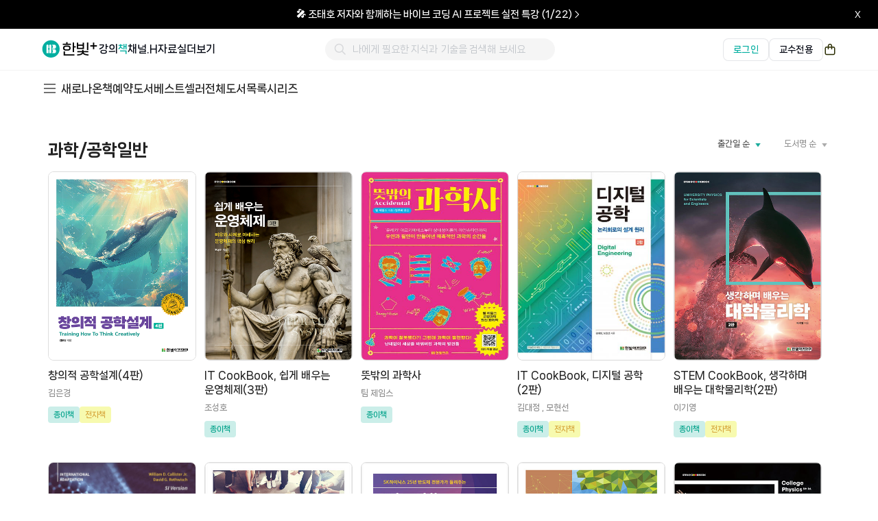

--- FILE ---
content_type: text/html; charset=UTF-8
request_url: https://www.hanbit.co.kr/store/books/category_list.html?cate_cd=004010
body_size: 12220
content:
<!DOCTYPE html>
<html lang="ko">
<head>
<!--[if lte IE 8]>
<script>
  location.replace('/support/explorer_upgrade.html');
</script>
<![endif]-->
<meta charset="utf-8"/>
<title>한빛+</title>
<link rel="shortcut icon" href="https://www.hanbit.co.kr/images/common/hanbit.ico"> 
<meta http-equiv="X-UA-Compatible" content="IE=Edge" />
<meta property="og:type" content="website"/>
<meta property="og:title" content="한빛+"/>
<meta property="og:description" content="사람을 잇고 지식과 경험을 엮어 세상을 바꾸는 디지털 콘텐츠 기업"/>
<meta property="og:image" content="https://cdn-prod.hanbit.co.kr/images/store/logo_hanbit_plus.png" />
<meta property="og:url" content="https://www.hanbit.co.kr/store/books/category_list.html?cate_cd=004010"/>
<link rel="canonical" href="https://www.hanbit.co.kr/store/books/category_list.html?cate_cd=004010" />
<meta name="keywords" content="한빛미디어, 한빛아카데미, 한빛비즈, 한빛라이프, 한빛에듀, 한빛앤, 리얼타임, 한빛대관, 책, 출판사, IT전문서, IT활용서, 대학교재, 경제경영, 어린이, 유아, 실용, 여행, 전자책, 교육, 강의, 세미나, 라이브코딩, 밋업, 컨퍼런스, ebook" />
<meta name="description" content="사람을 잇고 지식과 경험을 엮어 세상을 바꾸는 디지털 콘텐츠 기업" />
<meta name="viewport" content="width=device-width,initial-scale=1.0,minimum-scale=1.0,maximum-scale=1.0">
<meta name="viewport" content="width=1260">
<meta name="apple-mobile-web-app-capable" content="yes" />
<meta name="naver-site-verification" content="01c29ed1852aecca7a48ac0c3e0869627bc512d8"/>
<link rel="stylesheet" href="/css/common.css?202502261100" />
<link href="/css/hover.css" rel="stylesheet" media="all">
<link rel="stylesheet" href="/js/jquery.raty.css" />
<script type="text/javascript" src="/js/jquery-latest.js"></script>
<script type="text/javascript" src="/js/jquery-ui.js"></script>
<script type="text/javascript" src="/js/jquery.event.drag-1.5.min.js"></script>
<script type="text/javascript" src="/js/jquery.touchSlider.js"></script>
<script type="text/javascript" src="/js/jquery.raty.js"></script>
<script type="text/javascript" src="/js/jquery.cookie.js"></script>
<script type="text/javascript" src="/js/main.js"></script>
<script type="text/javascript" src="/lib/cheditor/cheditor.js"></script>
<script type="text/javascript" src="/lib/ckeditor/build/ckeditor.js"></script>
<script type="text/javascript" src="/js/jquery.ui.datepicker-ko.js"></script>
<script type="text/javascript" src="/js/engine.js"></script>
<script type="text/javascript" src="/js/vue.js"></script>

<!-- Google Tag Manager -->
<script>
  (function(w,d,s,l,i){
    w[l]=w[l]||[];
    w[l].push({'gtm.start': new Date().getTime(), event:'gtm.js'});
    var f=d.getElementsByTagName(s)[0],
        j=d.createElement(s),
        dl=l!='dataLayer'?'&l='+l:'';
    j.async=true;
    j.src='https://www.googletagmanager.com/gtm.js?id='+i+dl;
    f.parentNode.insertBefore(j,f);
  })(window,document,'script','dataLayer','GTM-MDDZBVF7');
</script>
<!-- End Google Tag Manager -->

<!-- Google tag (gtag.js) -->
<script async src="https://www.googletagmanager.com/gtag/js?id=G-HXCF8GMY63"></script>
<script>
    window.dataLayer = window.dataLayer || [];
    function gtag(){
        dataLayer.push(arguments);
    }
    gtag('js', new Date());
    gtag('config', 'G-HXCF8GMY63'); 
</script>

<!-- Meta(Facebook) Pixel Code -->
<script>
  !function(f,b,e,v,n,t,s)
  {if(f.fbq)return;n=f.fbq=function(){n.callMethod?
  n.callMethod.apply(n,arguments):n.queue.push(arguments)};
  if(!f._fbq)f._fbq=n;n.push=n;n.loaded=!0;n.version='2.0';
  n.queue=[];t=b.createElement(e);t.async=!0;
  t.src=v;s=b.getElementsByTagName(e)[0];
  s.parentNode.insertBefore(t,s)}(window, document,'script',
  'https://connect.facebook.net/en_US/fbevents.js');
  
  fbq('init', '406459623338891'); // IT 마케팅팀
  fbq('init', '3298747200270724'); // 한빛앤 마케팅팀
  fbq('track', 'PageView');
</script>
<noscript>
  <!-- IT 마케팅팀 -->
  <img height="1" width="1" style="display:none"
    src="https://www.facebook.com/tr?id=406459623338891&ev=PageView&noscript=1"
  />
  <!-- 한빛앤 마케팅팀 -->
  <img height="1" width="1" style="display:none"
    src="https://www.facebook.com/tr?id=3298747200270724&ev=PageView&noscript=1"
  />
</noscript>
<!-- End Meta(Facebook) Pixel Code -->


<!-- NAVER 공통 SCRIPT -->
<script type="text/javascript" src="//wcs.naver.net/wcslog.js"></script>
<script type="text/javascript">
if (!wcs_add) var wcs_add={};
wcs_add["wa"] = "s_2741072dbc9f";
if(window.wcs) {
  wcs.inflow("hanbit.co.kr");
}
wcs_do();
</script>
<!-- 모비온 스크립트 -->
<script async src="https://cdn.onetag.co.kr/0/tcs.js?eid=1jig2325ocoj41jig2325o"></script>

<!-- X(트위터) 트래킹 코드 -->
<script>
!function(e,t,n,s,u,a){e.twq||(s=e.twq=function(){s.exe?s.exe.apply(s,arguments):s.queue.push(arguments);
},s.version='1.1',s.queue=[],u=t.createElement(n),u.async=!0,u.src='https://static.ads-twitter.com/uwt.js',
a=t.getElementsByTagName(n)[0],a.parentNode.insertBefore(u,a))}(window,document,'script');

twq('config','pbngq'); // 한빛앤 마케팅팀
twq('config','oeyqf'); // IT 마케팅팀
</script>
<!-- End X(트위터) 트래킹 코드 -->

<!-- Kakao Pixel Code -->
<script type="text/javascript" charset="UTF-8" src="//t1.daumcdn.net/adfit/static/kp.js"></script>
<script type="text/javascript">
  kakaoPixel('3011392806152551233').pageView();
</script>
<!-- //Kakao Pixel Code --></head>

<body>

<!-- Google Tag Manager (noscript) -->
<noscript>
  <iframe src="https://www.googletagmanager.com/ns.html?id=GTM-MDDZBVF7"
        height="0" width="0"
        style="display:none;visibility:hidden"></iframe>
</noscript>
<!-- End Google Tag Manager (noscript) -->
<link rel="stylesheet" href="/css/layout-hanbit.css?202509171800" />
<link rel="stylesheet" href="/css/layout-member.css?202502061600" />
<link rel="stylesheet" href="/css/layout-network.css?202502192200" />
<link rel="stylesheet" href="/css/layout-store.css?202511210945" />
<link rel="stylesheet" href="/css/layout-myhanbit.css?202509171800" />
<link rel="stylesheet" href="/css/layout-event.css?202502061600" />
<link rel="stylesheet" href="/css/layout-community.css?202502061600" />
<link rel="stylesheet" href="/css/new/common-header.css?202511070930" />
<link rel="stylesheet" href="/css/new/common-footer.css?202511251700" />
<link rel="stylesheet" href="https://fonts.googleapis.com/css2?family=Material+Symbols+Outlined:opsz,wght,FILL,GRAD@20..48,100..700,0..1,-50..200&icon_names=timer" />
<link rel="stylesheet" href="https://cdnjs.cloudflare.com/ajax/libs/font-awesome/4.7.0/css/font-awesome.min.css">
<link rel="stylesheet" href="/css/new/book/payment.css?202511121445" />
<style>
    /* 타이머 아이콘 */
  .material-symbols-outlined {
    font-variation-settings:
    'FILL' 0,
    'wght' 400,
    'GRAD' 0,
    'opsz' 24;
    font-size: 18px;
    margin: 0 -5px 2px;
    color: black;
  }

  /* 기간한정 */
  .limited-time-wrapper {
    display: flex;
    gap: 8px;
    margin-left: 5px;
  }

  .limited-time {
    margin-left: -3px;
    color: #a5a5a5;
    font-weight: 700;
  }
</style>
<!-- 메뉴 바로가기 -->
<div id="quick_skip_menu">
  <a href="#gnb" onclick="document.getElementById('gnb').tabIndex = -1;document.getElementById('gnb').focus();return false;"><span>메뉴 바로가기</span></a>
  <a href="#top_search" onclick="view_hover('main_search_area','','show'), document.getElementById('top_search').tabIndex = -1;document.getElementById('top_search').focus();return false;"><span>검색 및 카테고리 바로가기</span></a>
    <a href="#container" onclick="document.getElementById('container').tabIndex = -1;document.getElementById('container').focus();return false;"><span>본문 바로가기</span></a>
  </div>
<!-- //메뉴 바로가기 -->

<!-- 상단 띠배너 영역 -->
<div id="bar_banner" class="bar-banner">
  <a href="#" class="banner-link">
    <div class="banner-container">
      <span class="banner-text"></span>
    </div>
  </a>
  <button class="banner-close">
    <span class="icon-close">x</span>
  </button>
</div>


<script>
document.addEventListener('DOMContentLoaded', function() {
  const barBanner = document.getElementById('bar_banner');
  const bannerLink = barBanner.querySelector('.banner-link');
  const bannerText = barBanner.querySelector('.banner-text');
  const closeButton = barBanner.querySelector('.banner-close');
  
  // 배너 데이터 가져오기
  $.ajax({
      type: "GET",
      url: "https://api.hanbit.co.kr/api/public/banners",
      data: {
          placement: "MAIN_HEADLINE",
          mode: "FIXED",
          count: 1
      },
      success: function(response) {
          if (response && response.data) {
              const banner = response.data;
              const text = banner.title;
              const bgColor = banner.bgcolor ?? '#030712';
              
              // 배너 내용과 배경색 설정
              bannerText.innerHTML = `${text}<svg width="14" height="14" viewBox="0 0 24 24" fill="#FFFFFF" xmlns="http://www.w3.org/2000/svg">
<path d="M7.86337 3.36272C7.51189 3.7142 7.51189 4.28405 7.86337 4.63552L15.227 11.9991L7.86337 19.3627C7.51189 19.7142 7.51189 20.284 7.86337 20.6355C8.21484 20.987 8.78469 20.987 9.13616 20.6355L17.1362 12.6355C17.4876 12.284 17.4876 11.7142 17.1362 11.3627L9.13616 3.36272C8.78469 3.01125 8.21484 3.01125 7.86337 3.36272Z"/>
</svg>`;
              if (bgColor) {
                  barBanner.style.backgroundColor = bgColor;
              }
              bannerLink.href = banner.landingUrl;
          } else {
              hideBanner();
          }
      },
      error: function(error) {
          console.error('배너 데이터 로드 실패:', error);
          hideBanner();
      }
  });

  // 닫기 버튼 클릭 이벤트
  closeButton.addEventListener('click', hideBanner);
});

// 배너 숨기기 함수
function hideBanner() {
  const barBanner = document.getElementById('bar_banner');
  const header = document.querySelector('.header');
  const bannerHeight = 40;
  
  barBanner.style.display = 'none';
  header.classList.add('no-banner');
  
  // 컨텐츠 영역들 찾기
  const container = document.querySelector('#container');
  const lnbNew = document.querySelector('.lnb_new');
  const mainContent = document.querySelector('.main-visual-container');
  const bookPage = document.querySelector('#book_main_banner_area');
  
  // 컨텐츠 위치 조정
  if (container) {
      container.style.marginTop = 
          (parseInt(window.getComputedStyle(container).marginTop) - bannerHeight) + 'px';
  }
  if (mainContent) {
      mainContent.style.marginTop = 
          (parseInt(window.getComputedStyle(mainContent).marginTop) - bannerHeight) + 'px';
  }
  if (lnbNew) {
      lnbNew.style.top = 
          (parseInt(window.getComputedStyle(lnbNew).top) - bannerHeight) + 'px';
  }
  if (bookPage) {
      bookPage.style.marginTop = 
          (parseInt(window.getComputedStyle(bookPage).marginTop) - bannerHeight) + 'px';
  }
}
</script>
 <!-- 화면 최상단 띠 배너 영역 -->
<!-- header -->
<header>
  <!-- top menu 새로운 것으로 추가함(25.01) -->
  <!-- 모달 컴포넌트 CSS -->
<link rel="stylesheet" href="/css/new/components/educator-modal.css">

<!-- GNB 영역 -->
<div class="header">
  <div class="header-container">
    <!-- 왼쪽 로고 영역 -->
    <div class="header-left">
      <a href="https://www.hanbit.co.kr" class="brand-logo">
        <img src="/css/images/new/main/logo_hanbit_plus.svg" alt="한빛+ 로고" />
      </a>

      <ul class="gnb-menu-list">
        <li><a href="https://www.hanbit.co.kr/course" class="gnb-menu-item ">강의</a></li>
        <li><a href="https://www.hanbit.co.kr/store/store_submain.html" class="gnb-menu-item curr">책</a></li>
        <li><a href="https://www.hanbit.co.kr/channel/main.html" class="gnb-menu-item ">채널.H</a></li>
        <li><a href="https://www.hanbit.co.kr/support/supplement_list.html" class="gnb-menu-item ">자료실</a></li>
        <li id="more-menu-item">
          <a href="https://www.hanbit.co.kr#" class="gnb-menu-item">더보기</a>
        </li>
      </ul>
    </div>

    <!-- 중앙 검색 영역 -->
    <div class="header-center">
      <div class="search-container" id="header_search">
        <div class="search-box">
          <button type="button" class="search-button" @click="searchResultInSelectedTab">
            <span class="icon-search"></span>
          </button>
          <input
            type="text"
            id="header_keyword_str"
            name="keyword"
            v-model="keyword"
            @input="typeKeyword"
            @keydown.enter="searchResultInSelectedTab"
            @keydown.esc="closeAutoComplete"
            autocomplete="off"
            placeholder="나에게 필요한 지식과 기술을 검색해 보세요"
            required
          >
          <button type="button" class="close-button" @click="closeAutoComplete" v-if="showAutoComplete">
            <span class="search-icon-close"></span>
          </button>
        </div>

        <!-- 검색 결과 영역 -->
        <div id="box_recomd" class="box_recomd" v-if="showAutoComplete">
          <!-- 검색어가 있을 경우 표시 -->
          <ul class="recomd_list" v-if="autoCompleteSearchList.length !== 0">
            <li v-for="search in autoCompleteSearchList">
              <a href="#" @click="searchResultInAutocomplete(search.originName, search)">
                <p v-html="search.name"></p>
              </a>
            </li>
          </ul>

          <!-- 검색어가 없을 경우 표시 -->
          <p class="no_cont" v-if="autoCompleteSearchList.length == 0">일치하는 검색어가 없습니다.</p>
        </div>
      </div>
    </div>

    <!-- 오른쪽 영역 -->
    <div class="header-right">
            <!-- 로그인하지 않은 상태 -->
      <div class="login-btn-container">
        <a href="https://www.hanbit.co.kr/login" class="login-btn" id="loginBtn">로그인</a>
        <a href="https://www.hanbit.co.kr/login" class="professor-login-btn" id="professorLoginBtn">교수전용</a>
      </div>

      <a href="https://www.hanbit.co.kr/myhanbit/cart.html" class="cart-icon">
        <span class="icon-cart"></span>
      </a>
          </div>
  </div>
</div>

<!-- 더보기 드롭다운 딤 배경 -->
<div id="more-dropdown-overlay" class="more-dropdown-overlay"></div>

<!-- 더보기 드롭다운 메뉴 -->
<div id="more-dropdown-container" class="more-dropdown-container">
  <div class="more-dropdown-menu">
    <div class="more-dropdown-section">
      <div class="more-dropdown-section-title">이벤트</div>
      <div class="more-dropdown-item-container">
        <a href="https://www.hanbit.co.kr/event/current/current_event_list.html" class="more-dropdown-item">진행중인 이벤트</a>
        <a href="https://www.hanbit.co.kr/event/past/past_event_list.html" class="more-dropdown-item">지난 이벤트</a>
        <a href="https://www.hanbit.co.kr/event/winners/winners_list.html" class="more-dropdown-item">당첨자 보기</a>
      </div>
    </div>

    <div class="more-dropdown-section">
      <div class="more-dropdown-section-title">고객센터</div>
      <div class="more-dropdown-item-container">
        <a href="https://support.hanbit.co.kr/hc/ko" class="more-dropdown-item">FAQ</a>
        <a href="https://support.hanbit.co.kr/hc/ko/requests/new" class="more-dropdown-item">1:1 문의</a>
        <a href="https://www.hanbit.co.kr/support/notice_list.html" class="more-dropdown-item">공지사항</a>
      </div>
    </div>

    <div class="more-dropdown-section">
      <div class="more-dropdown-section-title">브랜드</div>
      <div class="more-dropdown-item-container">
        <a href="https://www.hanbit.co.kr/media/" class="more-dropdown-item" target="_blank" rel="noopener noreferrer">한빛미디어</a>
        <a href="https://www.hanbit.co.kr/academy/" class="more-dropdown-item" target="_blank" rel="noopener noreferrer">한빛아카데미</a>
        <a href="https://www.hanbit.co.kr/biz/" class="more-dropdown-item" target="_blank" rel="noopener noreferrer">한빛비즈</a>
        <a href="https://www.hanbit.co.kr/life/" class="more-dropdown-item" target="_blank" rel="noopener noreferrer">한빛라이프</a>
        <a href="https://www.hanbit.co.kr/edu/" class="more-dropdown-item" target="_blank" rel="noopener noreferrer">한빛에듀</a>
        <a href="https://hanbitn.com/" class="more-dropdown-item" target="_blank" rel="noopener noreferrer">한빛앤</a>
      </div>
    </div>

    <div class="more-dropdown-section">
      <div class="more-dropdown-section-title">교수전용</div>
      <div class="more-dropdown-item-container">
                  <!-- 비로그인 상태 -->
          <a href="#" class="more-dropdown-item" onclick="showEducatorLoginModal(); return false;">견본신청(종이책)</a>
          <a href="#" class="more-dropdown-item" onclick="showEducatorLoginModal(); return false;">견본신청(전자책)</a>
          <a href="#" class="more-dropdown-item" onclick="showEducatorLoginModal(); return false;">강의자료</a>

              </div>
    </div>

    <div class="more-dropdown-section">
      <div class="more-dropdown-section-title">모집</div>
      <div class="more-dropdown-item-container">
        <a href="https://docs.google.com/forms/d/e/1FAIpQLSeLnfe-w8ODibrhWgWtujfnxn1MsuGR2n6EXb3zn5QPscC1ag/viewform" class="more-dropdown-item" target="_blank" rel="noopener noreferrer">강사/연사 모집</a>
        <a href="https://www.hanbit.co.kr/publisher/write.html" class="more-dropdown-item" target="_blank" rel="noopener noreferrer">기획/원고 모집</a>
        <a href="https://docs.google.com/forms/d/e/1FAIpQLSefNemXMxMnEG9QglJ-XE6hENuWwRmTt_EKm2sOt-Z5ipV5Rg/viewform" class="more-dropdown-item" target="_blank" rel="noopener noreferrer">채널.H 작가 모집</a>
        <a href="https://www.hanbit.co.kr/publisher/career.html?lang=k#career_list" class="more-dropdown-item" target="_blank" rel="noopener noreferrer">채용안내</a>
      </div>
    </div>

    <div class="more-dropdown-section">
      <div class="more-dropdown-section-title">관련사이트</div>
      <div class="more-dropdown-item-container">
        <a href="https://www.hanbit.co.kr/rent/" class="more-dropdown-item" target="_blank" rel="noopener noreferrer">한빛 대관</a>
        <a href="https://www.hanbit.co.kr/devletter/" class="more-dropdown-item" target="_blank" rel="noopener noreferrer">데브레터</a>
        <a href="https://devground.hanbit.co.kr/" class="more-dropdown-item" target="_blank" rel="noopener noreferrer">데브그라운드</a>
        <a href="https://hongong.hanbit.co.kr/" class="more-dropdown-item" target="_blank" rel="noopener noreferrer">혼공 스터디</a>
      </div>
    </div>
  </div>
</div>



<script>
document.addEventListener('DOMContentLoaded', function() {
    const headerSearchInput = document.querySelector('#header_keyword_str');

    // 더보기 드롭다운 메뉴 제어
    const moreMenuItem = document.getElementById('more-menu-item');
    const moreDropdownOverlay = document.getElementById('more-dropdown-overlay');
    const moreDropdownContainer = document.getElementById('more-dropdown-container');
    let isDropdownOpen = false;

    function showDropdown() {
        document.body.classList.add('more-menu-active');
        isDropdownOpen = true;
    }

    function hideDropdown() {
        document.body.classList.remove('more-menu-active');
        isDropdownOpen = false;
    }

    // 더보기 메뉴에 마우스 올렸을 때
    moreMenuItem.addEventListener('mouseenter', showDropdown);

    // 드롭다운 컨테이너에 마우스 올렸을 때 (드롭다운 유지)
    moreDropdownContainer.addEventListener('mouseenter', showDropdown);

    // 드롭다운에서 마우스가 나갔을 때
    moreDropdownContainer.addEventListener('mouseleave', hideDropdown);

    // 딤 배경 클릭 시 닫기
    moreDropdownOverlay.addEventListener('click', hideDropdown);

    // 더보기 메뉴에서 마우스가 나가고 드롭다운으로 가지 않을 때
    moreMenuItem.addEventListener('mouseleave', function(e) {
        setTimeout(() => {
                if (!isDropdownOpen || (!moreDropdownContainer.matches(':hover') && !moreMenuItem.matches(':hover'))) {
                hideDropdown();
            }
        }, 100);
    });

    document.addEventListener('click', function(e) {
    const searchContainer = document.querySelector('#header_search');
    if (searchContainer && !searchContainer.contains(e.target)) {
        if (header_search && typeof header_search.closeAutoComplete === 'function') {
            header_search.closeAutoComplete();
        }
    }
    });

    let lastScroll = 0;
    const banner = document.querySelector('.bar-banner');
    const header = document.querySelector('.header');

    window.addEventListener('scroll', function() {
        const currentScroll = window.pageYOffset;

        // 스크롤 방향 감지
        if (currentScroll > lastScroll && currentScroll > 200) {
            // 아래로 스크롤
            banner?.classList.add('hide');
            header?.classList.remove('scroll-up');
            header?.classList.add('scroll-down');
        } else {
            // 위로 스크롤
            banner?.classList.remove('hide');
            header?.classList.add('scroll-up');
            header?.classList.remove('scroll-down');
        }

        lastScroll = currentScroll;
    });
});

// Vue 검색 기능 (search_list.html 에서 긁어옴)
var header_search = new Vue({
    el: '#header_search',
    data: {
        searchProxyURL: "https://sch.hanbit.co.kr",
        keyword: '',
        showAutoComplete: false,
        autoCompleteSearchList: []
    },
    created: function() {
        // URL에서 keyword 파라미터 가져오기
        const urlParams = new URLSearchParams(window.location.search);
        const keywordParam = urlParams.get('keyword');
        if (keywordParam) {
            this.keyword = decodeURIComponent(keywordParam);
        }
    },
    methods: {
        typeKeyword: function() {
            var self = this;
            var keyword = $("#header_keyword_str").val();

            if (keyword.length !== 0) {
                this.findAutocompleteResult(keyword);
            } else {
                self.showAutoComplete = false;
            }
        },

        // 자동완성 검색 결과 조회
        findAutocompleteResult: function(keyword) {
            var self = this;
            var param = {
                q: keyword,
                fq: keyword
            };

            $.post(this.searchProxyURL + "/autocomplete/all/search", param)
                .done(function(data) {
                    if (data != null && data.results) {
                        var uniqueResults = [];
                        var seen = new Set();

                        data.results.forEach((result) => {
                            if (!seen.has(result.code)) {
                                seen.add(result.code);
                                uniqueResults.push(result);
                            }
                        });

                        self.changeAutocompleteSearchList(keyword, uniqueResults);
                        self.showAutoComplete = true;
                    }
                })
                .fail(function(error) {
                    console.error('API 에러:', error);
                });
        },

        // HTML 이스케이프 함수
        escapeHtml: function(text) {
            var div = document.createElement('div');
            div.textContent = text;
            return div.innerHTML;
        },

        // 검색어 하이라이트 처리 (HTML 이스케이프 후 적용)
        replaceHighlightWord: function(str, highlightKeyword) {
            // 먼저 HTML을 이스케이프
            var escapedStr = this.escapeHtml(str);
            var replaceHighlightKeyword = highlightKeyword.replace(/[^a-z0-9가-힣_ ]/gi, '');
            var regEx = new RegExp(replaceHighlightKeyword, "gi");
            escapedStr = escapedStr.replace(regEx, function(a) {
                return '<span class="keysel">' + a + '</span>';
            });
            return escapedStr;
        },

        // 자동완성 검색 결과 리스트 변경
        changeAutocompleteSearchList: function(keyword, searchResultList) {
            var self = this;
            self.autoCompleteSearchList = [];
            var index = 0;

            if (searchResultList != null) {
                searchResultList.forEach(function(result) {
                    if (index < 10) {
                        var search = {};
                        search.id = result.code;
                        search.originName = result.title;
                        search.name = JSON.parse(JSON.stringify(self.replaceHighlightWord(result.title, keyword)));
                        // bookType에 따른 링크 분기 처리
                        if (result.bookType == '채널H') {
                            // 채널H인 경우
                            search.link = '/channel/view.html?cmscode=' + result.code;
                        } else if (result.bookType == '강의') {
                            // 강의인 경우
                            search.link = '/product/' + result.code;
                        } else {
                            // 종이책인 경우 (기본값)
                            search.link = '/store/books/look.php?p_code=' + result.code;
                        }
                        self.autoCompleteSearchList.push(search);
                        index++;
                    }
                });
            }
        },

        // 자동완성 검색 결과 닫기
        closeAutoComplete: function() {
            this.showAutoComplete = false;
            this.keyword = '';
        },

        // 자동완성 검색 결과 클릭시 검색 결과 페이지로 이동
        searchResultInAutocomplete: function(keyword, search) {
            this.showAutoComplete = false;
            this.keyword = keyword;
            location.href = search.link;
        },

        // 검색 버튼 클릭시 검색 결과 페이지로 이동
        searchResultInSelectedTab: function() {
            this.showAutoComplete = false;
            if (!this.keyword || this.keyword.length === 0) {
                alert("검색어를 입력하세요");
                this.$el.querySelector('#header_keyword_str').focus();
            } else {
                location.href = "/search/result?q=" + encodeURIComponent(this.keyword);
            }
        }
    }
});


</script>

<!-- 모달 컴포넌트 -->
<script src="/js/components/educator-modal.js"></script>

<script>
document.addEventListener("DOMContentLoaded", function() {
    const currentUrl = window.location.href;
    const loginLink = "https://www.hanbit.co.kr/login?redirect=" + encodeURIComponent(currentUrl);
    const professorLoginLink = "https://www.hanbit.co.kr/login?redirect=https://www.hanbit.co.kr/academy/professor/index.html";

    const loginBtn = document.getElementById("loginBtn");
    const professorLoginBtn = document.getElementById("professorLoginBtn");

    if (loginBtn) {
        loginBtn.setAttribute("href", loginLink);
    }
    if (professorLoginBtn) {
        professorLoginBtn.setAttribute("href", professorLoginLink);
    }
});
</script>
  <!-- //top menu -->

    <!-- lnb -->
    <div class="lnb_new">
      <div class="lnb_area">
      <!-- BRAND -->
            <ul class="lnb_depth1_category">
        <li onmouseover="view_hover('category_store','','show')" onMouseOut="view_hover('category_store','','hide')">
          <p onFocus="view_hover('category_store','','show')" class="gnb_category">
            <i>
              <svg width="24" height="24" viewBox="0 0 24 24" fill="none" xmlns="http://www.w3.org/2000/svg">
              <path d="M4 18H21" stroke="#434343" stroke-width="1.5"/>
              <path d="M4 12H21" stroke="#434343" stroke-width="1.5"/>
              <path d="M4 6H21" stroke="#434343" stroke-width="1.5"/>
              </svg>
            </i>
          </p>
          <ul id="category_store">

                          <li onmouseover="view_hover('category_store1','','show')" onMouseOut="view_hover('category_store1','','hide')"><a href="/store/books/category_list.html?cate_cd=001" onFocus="view_hover('category_store1','','show')">IT/모바일</a>
                <ul id="category_store1">
                              <li><a href="/store/books/category_list.html?cate_cd=001001">프로그래밍</a></li>
                              <li><a href="/store/books/category_list.html?cate_cd=001002">웹</a></li>
                              <li><a href="/store/books/category_list.html?cate_cd=001003">모바일/스마트기기</a></li>
                              <li><a href="/store/books/category_list.html?cate_cd=001013">데이터베이스</a></li>
                              <li><a href="/store/books/category_list.html?cate_cd=001005">운영체제</a></li>
                              <li><a href="/store/books/category_list.html?cate_cd=001014">하드웨어</a></li>
                              <li><a href="/store/books/category_list.html?cate_cd=001015">시스템/네트워크</a></li>
                              <li><a href="/store/books/category_list.html?cate_cd=001016">보안</a></li>
                              <li><a href="/store/books/category_list.html?cate_cd=001009">비즈니스/문화</a></li>
                              <li><a href="/store/books/category_list.html?cate_cd=001010">게임</a></li>
                              <li><a href="/store/books/category_list.html?cate_cd=001017">IT에세이</a></li>
                              <li><a href="/store/books/category_list.html?cate_cd=001012">자격증</a></li>
                              <li><a href="/store/books/category_list.html?cate_cd=001018">인공지능/데이터과학</a></li>
              </ul></li>              <li onmouseover="view_hover('category_store2','','show')" onMouseOut="view_hover('category_store2','','hide')"><a href="/store/books/category_list.html?cate_cd=002" onFocus="view_hover('category_store2','','show')">MAKE</a>
                <ul id="category_store2">
                              <li><a href="/store/books/category_list.html?cate_cd=002002">Make 프로젝트 북</a></li>
              </ul></li>              <li onmouseover="view_hover('category_store3','','show')" onMouseOut="view_hover('category_store3','','hide')"><a href="/store/books/category_list.html?cate_cd=003" onFocus="view_hover('category_store3','','show')">IT활용</a>
                <ul id="category_store3">
                              <li><a href="/store/books/category_list.html?cate_cd=003001">오피스/OA</a></li>
                              <li><a href="/store/books/category_list.html?cate_cd=003002">그래픽/멀티미디어</a></li>
                              <li><a href="/store/books/category_list.html?cate_cd=003003">사진/예술</a></li>
                              <li><a href="/store/books/category_list.html?cate_cd=003004">컴퓨터입문/IT교양</a></li>
              </ul></li>              <li onmouseover="view_hover('category_store4','','show')" onMouseOut="view_hover('category_store4','','hide')"><a href="/store/books/category_list.html?cate_cd=004" onFocus="view_hover('category_store4','','show')">대학교재</a>
                <ul id="category_store4">
                              <li><a href="/store/books/category_list.html?cate_cd=004003">수학/통계</a></li>
                              <li><a href="/store/books/category_list.html?cate_cd=004010">과학/공학일반</a></li>
                              <li><a href="/store/books/category_list.html?cate_cd=004007">컴퓨터공학</a></li>
                              <li><a href="/store/books/category_list.html?cate_cd=004004">프로그래밍</a></li>
                              <li><a href="/store/books/category_list.html?cate_cd=004011">데이터과학/인공지능</a></li>
                              <li><a href="/store/books/category_list.html?cate_cd=004008">전기/전자</a></li>
                              <li><a href="/store/books/category_list.html?cate_cd=004009">기계/자동차</a></li>
                              <li><a href="/store/books/category_list.html?cate_cd=004006">OA/그래픽</a></li>
                              <li><a href="/store/books/category_list.html?cate_cd=004012">경영/경제</a></li>
                              <li><a href="/store/books/category_list.html?cate_cd=004005">논문</a></li>
              </ul></li>              <li onmouseover="view_hover('category_store5','','show')" onMouseOut="view_hover('category_store5','','hide')"><a href="/store/books/category_list.html?cate_cd=006" onFocus="view_hover('category_store5','','show')">실용서</a>
                <ul id="category_store5">
                              <li><a href="/store/books/category_list.html?cate_cd=006001">취미/실용</a></li>
                              <li><a href="/store/books/category_list.html?cate_cd=006002">여행</a></li>
                              <li><a href="/store/books/category_list.html?cate_cd=006003">건강</a></li>
                              <li><a href="/store/books/category_list.html?cate_cd=006004">유아/육아</a></li>
              </ul></li>              <li onmouseover="view_hover('category_store6','','show')" onMouseOut="view_hover('category_store6','','hide')"><a href="/store/books/category_list.html?cate_cd=007" onFocus="view_hover('category_store6','','show')">경제/경영/인문</a>
                <ul id="category_store6">
                              <li><a href="/store/books/category_list.html?cate_cd=007001">경제/경영</a></li>
                              <li><a href="/store/books/category_list.html?cate_cd=007002">자기계발</a></li>
                              <li><a href="/store/books/category_list.html?cate_cd=007003">인문/교양</a></li>
                              <li><a href="/store/books/category_list.html?cate_cd=007004">마케팅</a></li>
                              <li><a href="/store/books/category_list.html?cate_cd=007005">에세이</a></li>
              </ul></li>              <li onmouseover="view_hover('category_store7','','show')" onMouseOut="view_hover('category_store7','','hide')"><a href="/store/books/category_list.html?cate_cd=008" onFocus="view_hover('category_store7','','show')">유아/어린이/초등</a>
                <ul id="category_store7">
                              <li><a href="/store/books/category_list.html?cate_cd=008001">4~6세</a></li>
                              <li><a href="/store/books/category_list.html?cate_cd=008002">5~7세</a></li>
                              <li><a href="/store/books/category_list.html?cate_cd=008003">예비초등</a></li>
                              <li><a href="/store/books/category_list.html?cate_cd=008004">초등교과연계 1~12영역</a></li>
                              <li><a href="/store/books/category_list.html?cate_cd=008005">초등 전학년</a></li>
              </ul></li>              <li class="all_list"><a href="/store/books/category_list.html">전체보기</li>

          <!-- <li class="gnb_category_series"><a href="https://www.hanbit.co.kr/store/books/series_list.html">시리즈</a></li>
          <li class="gnb_category_reservations"><a href="https://www.hanbit.co.kr/store/books/reservations_list.html">예약도서</a></li> -->
        </ul>
      </ul>
      <!--/li-->
      <!--/ul-->

      <ul class="lnb_depth1">
        <li><a href="https://www.hanbit.co.kr/store/books/new_book_list.html">새로나온책</a></li><!-- <span>l</span> -->
        <li><a href="https://www.hanbit.co.kr/store/books/reservations_list.html">예약도서</a></li><!-- <span>l</span> -->
        <li><a href="https://www.hanbit.co.kr/store/books/bestseller_list.html">베스트셀러</a></li><!-- <span>l</span> -->
        <li><a href="https://www.hanbit.co.kr/store/books/full_book_list.html">전체도서목록</a></li><!-- <span>l</span> -->
        <li><a href="https://www.hanbit.co.kr/store/books/series_list.html">시리즈</a></li><!--<span>l</span>-->
        <!-- <li><a href="https://www.hanbit.co.kr/store/education/edu_list.html">교육</a></li><span>l</span>-->
        <!-- <li><a href="https://www.hanbit.co.kr/store/item/item_list.html"><strong style="color:red;">오라일리 굿즈</strong></a></li>-->
      </ul>

      <!-- 고객센터 -->
          </div>
    </div>
    <!--// lnb -->
  </div>
  <script>
    document.addEventListener("DOMContentLoaded", function () {
        const menuItems = document.querySelectorAll(".lnb_new .lnb_depth1 li a");
        const currentUrl = window.location.href; // 현재 페이지의 URL

        menuItems.forEach(function (menuItem) {
            // 현재 URL이 링크의 href와 같다면 활성화
            if (menuItem.href === currentUrl) {
                menuItem.classList.add("active");
            }
        });
    });
  </script>
</header>
<!-- //header -->

<!-- 메인 검색 및 카테고리 영역 ($common_top_search) 삭제 -->
<!-- //메인 검색 및 카테고리 영역 -->
<!-- Contents -->
<div id="container">
  <div class="docu_title">
            <h2>
            과학/공학일반        </h2>
    </div>

  <!-- 카테고리 리스트 wrap -->
  <div class="category_list_wrap">
    <!-- 출간일/도서명 순-->
    <div class="cate_right_area">
      <ul>
        <li><a href="/store/books/category_list.html?page=0&cate_cd=004010&srt=p_title" >도서명 순</a></li>
        <li><a href="/store/books/category_list.html?page=0&cate_cd=004010&srt=p_pub_date"   class="curr" >출간일 순</a></li>
      </ul>
    </div>
    <!-- //출간일/도서명 순-->
  
    <!-- 책 리스트 -->
    <div class="sub_book_list_area">
      <ul>      
            
        <li class="sub_book_list">
          <div class="book-content">
            <div class="book-image-wrapper">
              <a href="/store/books/look.php?p_code=B1800144707">
                              <img src="https://cdn-prod.hanbit.co.kr/books/df961d32-f80b-4f5a-8de7-a3c72a872702.jpg" alt="" class="book-thumb" />
                          </a>
            <div class="book-info">
              <p class="book-title"><a href="/store/books/look.php?p_code=B1800144707">창의적 공학설계&#40;4판&#41;</a></p>
              <p class="book-author">김은경 </p> 
              <div class="book-badges">
                                  <span class="badge book-badge">종이책</span>
                                                  <span class="badge ebook-badge">전자책</span>
                                              </div>

              </div>
            </div>
          </div>
        </li>
            
        <li class="sub_book_list">
          <div class="book-content">
            <div class="book-image-wrapper">
              <a href="/store/books/look.php?p_code=B2881064144">
                              <img src="https://cdn-prod.hanbit.co.kr/books/da9fe39a-cb64-48df-9eec-adb511734684.jpg" alt="" class="book-thumb" />
                          </a>
            <div class="book-info">
              <p class="book-title"><a href="/store/books/look.php?p_code=B2881064144">IT CookBook, 쉽게 배우는 운영체제&#40;3판&#41;</a></p>
              <p class="book-author">조성호 </p> 
              <div class="book-badges">
                                  <span class="badge book-badge">종이책</span>
                                                              </div>

              </div>
            </div>
          </div>
        </li>
            
        <li class="sub_book_list">
          <div class="book-content">
            <div class="book-image-wrapper">
              <a href="/store/books/look.php?p_code=B1123171710">
                              <img src="https://cdn-prod.hanbit.co.kr/books/B1123171710_l.jpg" alt="" class="book-thumb" />
                          </a>
            <div class="book-info">
              <p class="book-title"><a href="/store/books/look.php?p_code=B1123171710">뜻밖의 과학사</a></p>
              <p class="book-author">팀 제임스 </p> 
              <div class="book-badges">
                                  <span class="badge book-badge">종이책</span>
                                                              </div>

              </div>
            </div>
          </div>
        </li>
            
        <li class="sub_book_list">
          <div class="book-content">
            <div class="book-image-wrapper">
              <a href="/store/books/look.php?p_code=B1058814662">
                              <img src="https://cdn-prod.hanbit.co.kr/books/B1058814662_l.jpg" alt="" class="book-thumb" />
                          </a>
            <div class="book-info">
              <p class="book-title"><a href="/store/books/look.php?p_code=B1058814662">IT CookBook, 디지털 공학&#40;2판&#41;</a></p>
              <p class="book-author">김대정 , 모현선 </p> 
              <div class="book-badges">
                                  <span class="badge book-badge">종이책</span>
                                                  <span class="badge ebook-badge">전자책</span>
                                              </div>

              </div>
            </div>
          </div>
        </li>
            
        <li class="sub_book_list">
          <div class="book-content">
            <div class="book-image-wrapper">
              <a href="/store/books/look.php?p_code=B5327472646">
                              <img src="https://cdn-prod.hanbit.co.kr/books/B5327472646_l.jpg" alt="" class="book-thumb" />
                          </a>
            <div class="book-info">
              <p class="book-title"><a href="/store/books/look.php?p_code=B5327472646">STEM CookBook, 생각하며 배우는 대학물리학&#40;2판&#41;</a></p>
              <p class="book-author">이기영 </p> 
              <div class="book-badges">
                                  <span class="badge book-badge">종이책</span>
                                                  <span class="badge ebook-badge">전자책</span>
                                              </div>

              </div>
            </div>
          </div>
        </li>
            
        <li class="sub_book_list">
          <div class="book-content">
            <div class="book-image-wrapper">
              <a href="/store/books/look.php?p_code=B5961553630">
                              <img src="https://cdn-prod.hanbit.co.kr/books/B5961553630_l.jpg" alt="" class="book-thumb" />
                          </a>
            <div class="book-info">
              <p class="book-title"><a href="/store/books/look.php?p_code=B5961553630">재료과학&#40;6판&#41;</a></p>
              <p class="book-author">William D. Callister, JR , David G. Rethwisch </p> 
              <div class="book-badges">
                                  <span class="badge book-badge">종이책</span>
                                                              </div>

              </div>
            </div>
          </div>
        </li>
            
        <li class="sub_book_list">
          <div class="book-content">
            <div class="book-image-wrapper">
              <a href="/store/books/look.php?p_code=B6601995673">
                              <img src="https://cdn-prod.hanbit.co.kr/books/B6601995673_l.jpg" alt="" class="book-thumb" />
                          </a>
            <div class="book-info">
              <p class="book-title"><a href="/store/books/look.php?p_code=B6601995673">UML다이어그램을 활용한 소프트웨어 창의 설계</a></p>
              <p class="book-author">박현석 , 김연정 , 김연우 , 지현진 </p> 
              <div class="book-badges">
                                  <span class="badge book-badge">종이책</span>
                                                  <span class="badge ebook-badge">전자책</span>
                                              </div>

              </div>
            </div>
          </div>
        </li>
            
        <li class="sub_book_list">
          <div class="book-content">
            <div class="book-image-wrapper">
              <a href="/store/books/look.php?p_code=B3016128552">
                              <img src="https://cdn-prod.hanbit.co.kr/books/B3016128552_l.jpg" alt="" class="book-thumb" />
                          </a>
            <div class="book-info">
              <p class="book-title"><a href="/store/books/look.php?p_code=B3016128552">반도체 특강 : 소자편</a></p>
              <p class="book-author">진종문 </p> 
              <div class="book-badges">
                                  <span class="badge book-badge">종이책</span>
                                                  <span class="badge ebook-badge">전자책</span>
                                              </div>

              </div>
            </div>
          </div>
        </li>
            
        <li class="sub_book_list">
          <div class="book-content">
            <div class="book-image-wrapper">
              <a href="/store/books/look.php?p_code=B7306695419">
                              <img src="https://cdn-prod.hanbit.co.kr/books/B7306695419_l.jpg" alt="" class="book-thumb" />
                          </a>
            <div class="book-info">
              <p class="book-title"><a href="/store/books/look.php?p_code=B7306695419">미래 세상의 모빌리티</a></p>
              <p class="book-author">임덕신 , 임현준 </p> 
              <div class="book-badges">
                                  <span class="badge book-badge">종이책</span>
                                                  <span class="badge ebook-badge">전자책</span>
                                              </div>

              </div>
            </div>
          </div>
        </li>
            
        <li class="sub_book_list">
          <div class="book-content">
            <div class="book-image-wrapper">
              <a href="/store/books/look.php?p_code=B5747914873">
                              <img src="https://cdn-prod.hanbit.co.kr/books/B5747914873_l.jpg" alt="" class="book-thumb" />
                          </a>
            <div class="book-info">
              <p class="book-title"><a href="/store/books/look.php?p_code=B5747914873">STEM CookBook, 대학물리학&#40;5판&#41;</a></p>
              <p class="book-author">Alan Giambattista </p> 
              <div class="book-badges">
                                  <span class="badge book-badge">종이책</span>
                                                  <span class="badge ebook-badge">전자책</span>
                                              </div>

              </div>
            </div>
          </div>
        </li>
            
        <li class="sub_book_list">
          <div class="book-content">
            <div class="book-image-wrapper">
              <a href="/store/books/look.php?p_code=B8360638502">
                              <img src="https://cdn-prod.hanbit.co.kr/books/B8360638502_l.jpg" alt="" class="book-thumb" />
                          </a>
            <div class="book-info">
              <p class="book-title"><a href="/store/books/look.php?p_code=B8360638502">마이크로파공학&#40;4판&#41;</a></p>
              <p class="book-author">David M. Pozar </p> 
              <div class="book-badges">
                                  <span class="badge book-badge">종이책</span>
                                                              </div>

              </div>
            </div>
          </div>
        </li>
            
        <li class="sub_book_list">
          <div class="book-content">
            <div class="book-image-wrapper">
              <a href="/store/books/look.php?p_code=B3413755293">
                              <img src="https://cdn-prod.hanbit.co.kr/books/B3413755293_l.jpg" alt="" class="book-thumb" />
                          </a>
            <div class="book-info">
              <p class="book-title"><a href="/store/books/look.php?p_code=B3413755293">공학과 경영</a></p>
              <p class="book-author">김상균 </p> 
              <div class="book-badges">
                                  <span class="badge book-badge">종이책</span>
                                                              </div>

              </div>
            </div>
          </div>
        </li>
            
        <li class="sub_book_list">
          <div class="book-content">
            <div class="book-image-wrapper">
              <a href="/store/books/look.php?p_code=B4050905352">
                              <img src="https://cdn-prod.hanbit.co.kr/books/B4050905352_l.jpg" alt="" class="book-thumb" />
                          </a>
            <div class="book-info">
              <p class="book-title"><a href="/store/books/look.php?p_code=B4050905352">창의와 혁신의 시크릿, 트리즈 : Training How To Think Inventively</a></p>
              <p class="book-author">김은경 </p> 
              <div class="book-badges">
                                  <span class="badge book-badge">종이책</span>
                                                              </div>

              </div>
            </div>
          </div>
        </li>
            
        <li class="sub_book_list">
          <div class="book-content">
            <div class="book-image-wrapper">
              <a href="/store/books/look.php?p_code=B9503457330">
                              <img src="https://cdn-prod.hanbit.co.kr/books/B9503457330_l.jpg" alt="" class="book-thumb" />
                          </a>
            <div class="book-info">
              <p class="book-title"><a href="/store/books/look.php?p_code=B9503457330">설계 프로세스로 배우는 창의적 공학설계</a></p>
              <p class="book-author">노승환 </p> 
              <div class="book-badges">
                                  <span class="badge book-badge">종이책</span>
                                                              </div>

              </div>
            </div>
          </div>
        </li>
            
        <li class="sub_book_list">
          <div class="book-content">
            <div class="book-image-wrapper">
              <a href="/store/books/look.php?p_code=B5468706684">
                              <img src="https://cdn-prod.hanbit.co.kr/books/B5468706684_l.jpg" alt="" class="book-thumb" />
                          </a>
            <div class="book-info">
              <p class="book-title"><a href="/store/books/look.php?p_code=B5468706684">문제해결력을 키우는 이공계 글쓰기 : 발표와 토론까지</a></p>
              <p class="book-author">한성우 </p> 
              <div class="book-badges">
                                  <span class="badge book-badge">종이책</span>
                                                              </div>

              </div>
            </div>
          </div>
        </li>
              
        
      </ul>
    </div>
    <!-- //책 리스트 -->
  
    <!-- 페이징 -->
    <div class="paginate">
          </div>
    <!-- //페이징 -->
  
  </div>
  <!-- //카테고리 리스트 wrap -->
  
  <!-- 레이어 팝업 - 카트 담기 -->
  	<div class="add_cart_layer">
		<div class="bg"></div>
		<div class="add_cart_pop-layer" id="layer_add_cart">
			<div class="pop-container">
				<div class="pop-conts">
					
					<!--content //-->
					<div class="close"><a class="cbtn" href="javascript:;" onClick=""><img src="https://www.hanbit.co.kr/images/common/icon_close.png" width="38" height="38" alt="닫기" /></a></div>
					<p class="ctxt"><span id='cartmsg'>해당 상품을 장바구니에 담았습니다.</span><span id='cartmsg2'>이미 장바구니에 추가된 상품입니다.</span><br />장바구니로 이동하시겠습니까?</p>
					<div class="btn_layer">
						<a href="/myhanbit/cart.html">장바구니<br />이동</a>
						<!--<a href="javascript:;" onClick="$('.add_cart_layer').hide();">쇼핑<br />계속</a>-->
						<a class="cbtn" href="javascript:;" onClick="">쇼핑<br />계속</a>
					</div>
					<!--// content-->
					
				</div>
			</div>
		</div>
	</div>  <!-- //레이어 팝업 - 카트 담기 -->

</div>
<!-- //Contents -->



<!-- Footer -->
<link rel="stylesheet" href="/css/new/common-footer.css?202511251700">

  <footer class="main-footer-common">
    <div class="footer-contents">
      <div class="footer-main">
        <!-- 상단 메뉴 -->
        <div class="footer-menu-common">
          <img class="hanbit-logo" src="/images/common/logo_hanbit_plus.svg" alt="한빛+" />
          <ul>
            <li><a href="https://www.hanbit.co.kr/support/help_info.html" target="_self">고객센터</a></li>
            <li><a href="https://www.hanbit.co.kr/publisher/" target="_blank">회사소개</a></li>
            <li><a href="https://www.hanbit.co.kr/member/use_agreement.html" target="_self">이용약관</a></li>
            <li><a href="https://www.hanbit.co.kr/member/privacy_policy.html" target="_self">개인정보처리방침</a></li>
          </ul>
        </div>

        <!-- 한빛 정보 -->
        <div class="footer-about-common">
          <div class="foot-about-list">
            <p class="foot-about-item">한빛앤(주)</p>
            <span class="footer-about-divider-common">|</span>
            <p id="foot-about-item">대표이사 임백준</p>
            <a class="foot-about-email" href="mailto:baekjun.lim@hanbit.co.kr" aria-label="대표이사 이메일 보내기">
              <img class="foot-about-email-icon" src="/images/common/icon_mail.svg" alt="대표이사 임백준 이메일" />
            </a>
          </div>
          <div class="foot-about-list">
            <p>주소 : 서울 서대문구 연희로2길 62</p>
            <span class="footer-about-divider-common">|</span>
            <p>이메일 : support@hanbit.co.kr</p>
            <span class="footer-about-divider-common"></span>
          </div>
          <div class="foot-about-list">
            <p>사업자등록번호: 353-87-02918</p>
            <span class="footer-about-divider-common">|</span>
            <p>통신판매번호: 2024-서울서대문-0847</p>
            <span class="footer-about-divider-common">|</span>
            <p>평생교육시설 신고 번호: 제2023-24호</p>
          </div>
        </div>
      </div>
      <div class="footer-menu-common">
        <div class="new-copyright-common">&copy;2026 HanbitN Inc</div>
        <!-- SNS 링크 -->
        <div class="footer-sns-common">
          <a href="https://www.instagram.com/developer_recipe/" target="_blank" title="인스타그램(새창)">
            <img src="/css/images/new/footer/logo_instagram.svg" alt="인스타그램">
          </a>
          <a href="https://www.youtube.com/hanbitmedia93" target="_blank" title="유튜브(새창)">
            <img src="/css/images/new/footer/logo_youtube.svg" alt="유튜브">
          </a>
          <a href="https://www.facebook.com/hanbitmedia" target="_blank" title="페이스북(새창)">
            <img src="/css/images/new/footer/logo_facebook.svg" alt="페이스북">
          </a>
          <a href="https://blog.hanbit.co.kr" target="_blank" title="블로그(새창)">
            <img src="/css/images/new/footer/logo_blog.svg" alt="블로그" />
          </a>

        </div>
      </div>
    </div>
  </footer>

<!-- //푸터 -->

<!-- 공통 JS 호출 -->
<script type="text/javascript" src="/js/common.js"></script>
<!-- //공통 JS 호출 -->


</body>

</html>


--- FILE ---
content_type: text/css
request_url: https://www.hanbit.co.kr/css/layout-community.css?202502061600
body_size: 1251
content:
@charset "utf-8";


#container_community {position: relative; width:100%; padding:93px 0 0; font-family:'Pretendard', sans-serif;}
.community_list_wrap {width: 100%; position: relative; margin: 0 auto;}
.community_banner {width: 100%; height: 350px; margin: 0 auto 60px; min-width: 1160px; background: #f3ede4 url(/images/community/community_promotion.jpg) no-repeat center center;}
.community_banner .main_text {margin: 0 auto; width: 1140px; display: block; position: relative; top: 78px; color: #000;}
.community_banner .main_text h1 {font-size: 54px; font-family: 'NanumSquareNeo-Variable'; letter-spacing: -3px; font-weight: 800;}
.community_banner .main_text p {font-size: 17px; line-height: 26px; font-family: 'NanumSquareNeo-Variable'; letter-spacing: -1px; font-weight: 400;}
.sub_commuity_main_area {width: 1140px; margin: 0 auto; display:flex; overflow: hidden;}
.sub_commuity_main_area > .sub_commuity_thumb-wrap {margin-bottom: 31px;}
.sub_commuity_main_area > .sub_commuity_thumb-wrap > a {filter: brightness(70%); opacity: 0.9; transition: .5s ease; padding:0 15px 0px 0; display: inline-block;}
.sub_commuity_main_area > .sub_commuity_thumb-wrap > a:hover {filter: brightness(100%);}
.sub_commuity_main_area > .sub_commuity_thumb-wrap > a > .commuity_main_banner-wrap > img {width: 274px; height: 274px;}
.sub_commuity_main_area > .sub_commuity_thumb-wrap > a > .commuity_main_banner-wrap > .commuity_title_txt {font-weight: 800; font-size: 15px; line-height: 23px;}
.sub_commuity_main_area > .sub_commuity_thumb-wrap > a > p.commuity_brand_txt {border: 1px solid #dddddd; width: max-content; padding: 0 8px; border-radius: 20px; font-size: 10px; line-height: 18px;}
.sub_commuity_main_area > .sub_commuity_thumb-wrap > a > p.commuity_brand_txt:after {content: ' \002B';}
.sub_commuity_main_area > .sub_commuity_thumb-wrap > a > p.commuity_brand_txt:hover {text-decoration: none; background-color: #00afa0; color: #fff;}
.sub_commuity_main_area > .sub_commuity_thumb-wrap > a > p.commuity_title_txt:hover {text-decoration: none; color: #00afa0;}
.sub_commuity_list_area {width: 100%; margin: 20px auto; background-color:#F6F6F6; display: block;}
.sub_commuity_list_area:last-of-type {margin:0;}
.sub_commuity_list_area .list_section_wrap {overflow: hidden; width: 1140px; margin: 0 auto;}
.sub_commuity_list_area .list_section_wrap:last-of-type {padding-bottom: 34px;}
.list_section_wrap > h2.commui_list_title {margin: 34px 0 20px;}
.sub_commuity_list_area .commui_box {float: left; width: 33.333%;}
.sub_commuity_list_area .commui_box:first-child {padding: 0 10px 10px 0;}
.sub_commuity_list_area .commui_box:nth-of-type(2) {padding: 0 10px 10px 0;}
.sub_commuity_list_area .commui_box:not(:last-child) {padding: 0 10px 10px 0;}
.sub_commuity_list_area .commui_box a {display: block; min-height: 138px; padding: 20px 20px; background: #FFF; border: 1px solid #a9a9a9; border-radius: 13px;}
.list_section_wrap .commui_box h3 {font-weight: 800; padding-left: 24px; padding-bottom: 10px; font-size: 16px; line-height: 28px;}
.list_section_wrap .commui_box h3.fecebook:hover {color: #1778f2;}
.list_section_wrap .commui_box h3.naver_blog:hover {color: #00c13a;}
.list_section_wrap .commui_box h3.naver_post:hover {color: #00c13a;}
.list_section_wrap .commui_box h3.naver_cafe:hover {color: #00c13a;}
.list_section_wrap .commui_box h3.youtube:hover {color: #f70000;}
.list_section_wrap .commui_box h3.instagram:hover {color: #752baa;}
.list_section_wrap .commui_box h3.x_sns:hover {color: #484748;}
.sub_commuity_list_area .commui_box a.commui_txt:hover {filter: brightness(90%); opacity: 0.95; transition: .5s ease;}
.sub_commuity_list_area .commui_box .commui_txt > p {line-height: 23px;}
.commui_list_category01 {color: #b2b2b2;}
.commui_main_txt {padding-left: 18px;}


.sub_commuity_list_area_bz {width: 100%; margin: 35px auto;}
.sub_commuity_main_area_bz > a {filter: brightness(70%); opacity: 0.9; transition: .5s ease;}
.sub_commuity_main_area_bz > a:hover {filter: brightness(100%);}
.sub_commuity_main_area_bz > a:not(:last-of-type) {padding:0 10px 0 0;}
.sub_commuity_main_area_bz > a > img {width: 274px; height: 274px;}
.commuity_main_banner > .commuity_title_txt {font-weight: 800; font-size: 15px; line-height: 23px; padding-bottom: 5px;}
.commuity_main_banner > p:hover {text-decoration: underline;}
.sub_commuity_list_area_bz .list_section_wrap_bz {overflow: hidden; padding: 0 10px; width: 1140px; margin: 0 auto;}
.list_section_wrap_bz > h2.commui_list_title {margin: 0 0 20px;}
.sub_commuity_list_area_bz .commui_box {float: left; width: 33.333%;}
.sub_commuity_list_area_bz .commui_box:first-child {padding: 0 10px 10px 0;}
.sub_commuity_list_area_bz .commui_box:nth-child(2n) {padding: 0 10px 10px 0;}
.sub_commuity_list_area_bz .commui_box:not(:last-child) {padding: 0 10px 10px 0;}
.sub_commuity_list_area_bz .commui_box a {display: block; min-height: 138px; padding: 20px 20px; background: #FFF; border: 1px solid #a9a9a9; border-radius: 13px;}
.list_section_wrap_bz .commui_box h3 {font-weight: 800; padding-left: 24px; padding-bottom: 10px; font-size: 16px; line-height: 28px;}
.list_section_wrap_bz .commui_box h3.fecebook:hover {color: #1778f2;}
.list_section_wrap_bz .commui_box h3.naver_blog:hover {color: #00c13a;}
.list_section_wrap_bz .commui_box h3.naver_post:hover {color: #00c13a;}
.list_section_wrap_bz .commui_box h3.naver_cafe:hover {color: #00c13a;}
.list_section_wrap_bz .commui_box h3.youtube:hover {color: #f70000;}
.list_section_wrap_bz .commui_box h3.instagram:hover {color: #752baa;}
.list_section_wrap_bz .commui_box h3.x_sns:hover {color: #696969;}
.sub_commuity_list_area_bz .commui_box a.commui_txt:hover {filter: brightness(90%); opacity: 0.95; transition: .5s ease;}
.sub_commuity_list_area_bz .commui_box .commui_txt > p {line-height: 23px;}
.foot_notice {margin:0; padding:0;}

.commui_box h3.fecebook {background: url(/images/community/img_facebook_01.png) no-repeat 0 0; background-size: 18px; background-position: 0 4px;}
.commui_box h3.naver_blog {background: url(/images/community/img_naverblog_01.png) no-repeat 0 0; background-size: 18px; background-position: 0 4px;}
.commui_box h3.naver_post {background: url(/images/community/img_naverpost_01.png) no-repeat 0 0; background-size: 18px; background-position: 0 4px;}
.commui_box h3.naver_cafe {background: url(/images/community/img_cafe_01.png) no-repeat 0 0; background-size: 18px; background-position: 0 4px;}
.commui_box h3.naver_tv {background: url(/images/community/img_navertv_01.png) no-repeat 0 0; background-size: 18px; background-position: 0 4px;}
.commui_box h3.youtube {background: url(/images/community/img_youtube_01.png) no-repeat 0 0; background-size: 18px; background-position: 0 4px;}
.commui_box h3.instagram {background: url(/images/community/img_instagram_01.png) no-repeat 0 0; background-size: 18px; background-position: 0 4px;}
.commui_box h3.x_sns {background: url(/images/community/img_xsns_01.png) no-repeat 0 0; background-size: 18px; background-position: 0 4px;}
.commui_box h3.kakaostory {background: url(/images/community/img_kakaostory_01.png) no-repeat 0 0; background-size: 18px; background-position: 0 4px;}
.commui_box h3.kakaoplus {background: url(/images/community/img_kakaoplus_01.png) no-repeat 0 0; background-size: 18px; background-position: 0 4px;}
.commui_box h3.daumcafe {background: url(/images/community/img_daumcafe_01.png) no-repeat 0 0; background-size: 18px; background-position: 0 4px;}
.commui_box h3.site {background: url(/images/community/img_website_01.png) no-repeat 0 0; background-size: 18px; background-position: 0 4px;}
.commui_box h3.tiktok {background: url(/images/community/img_tiktok_01.png) no-repeat 0 0; background-size: 18px; background-position: 0 4px;}

--- FILE ---
content_type: text/css
request_url: https://www.hanbit.co.kr/css/layout-support.css?202003231039
body_size: 4195
content:
@charset "utf-8";

/* --------------------- Support 공통 --------------------- */

/* 공통 - 레이아웃 */
.support_wrap {position:relative; width:1140px; margin:0 auto;}
.top_txt {margin:30px 0 50px; font-size:24px; font-family:'NanumSquareNeo-Variable'; text-align:center; line-height:36px;}

/* 탭메뉴 */
.tabmenu2 {position:relative; overflow:hidden; margin:0 0 20px;}
.tabmenu2 li {float:left; line-height:normal;}
.tabmenu2 li a {font-family:'NanumGothicBold'; text-align:center;}
.tabmenu2 li.left a {display:block; min-width:120px; padding:10px 0 12px; border:1px solid #ddd; border:1px solid #ddd; -moz-border-radius:5px 0 0 5px; -khtml-border-radius:5px 0 0 5px; -webkit-border-radius:5px 0 0 5px; border-radius:5px 0 0 5px; transition:all .3s;}
.tabmenu2 li.left a:hover {background:#00afa0; border:1px solid #00afa0; color:#fff;}
.tabmenu2 li.left .curr {background:#00afa0; border:1px solid #00afa0; color:#fff;}
.tabmenu2 li.center a {display:block; min-width:120px; padding:10px 0 12px; border-right:1px solid #ddd; border-top:1px solid #ddd; border-bottom:1px solid #ddd; transition:all .3s;}
.tabmenu2 li.center a:hover {background:#00afa0; border-top:1px solid #00afa0; border-bottom:1px solid #00afa0; color:#fff;}
.tabmenu2 li.center .curr {background:#00afa0; border-top:1px solid #00afa0; border-bottom:1px solid #00afa0; color:#fff;}
.tabmenu2 li.right a {display:block; min-width:120px; padding:10px 0 12px; border-right:1px solid #ddd; border-top:1px solid #ddd; border-bottom:1px solid #ddd; -moz-border-radius:0 5px 5px 0; -khtml-border-radius:0 5px 5px 0; -webkit-border-radius:0 5px 5px 0; border-radius:0 5px 5px 0; transition:all .3s;}
.tabmenu2 li.right a:hover {background:#00afa0; border-right:1px solid #00afa0; border-top:1px solid #00afa0; border-bottom:1px solid #00afa0; color:#fff;}
.tabmenu2 li.right .curr {background:#00afa0; border-right:1px solid #00afa0; border-top:1px solid #00afa0; border-bottom:1px solid #00afa0; color:#fff;}
/* //탭메뉴 */

/* 버튼 공통 */
.btn_area_network {margin:30px auto 0; text-align:center;}
.btn_area_network .btn_green {display:inline-block; min-width:220px; margin:0 5px; padding:9px 50px; background:#00afa0; color:#FFF; font-size:18px; font-family:'NanumGothicBold'; -moz-border-radius:50px; -khtml-border-radius:50px; -webkit-border-radius:50px; border-radius:50px; transition:all .3s; text-align:center;}
.btn_area_network .btn_green:hover {background:#00837a;}

/* 고객센터 안내 */
.helpinfo_top_area {position:relative; width:100%; height:140px; margin-bottom:50px; padding:27px 0 0 100px; background:#00afa0; color:#fff;}
.helpinfo_top_area div {float:left;}
.helpinfo_top_area div p {}
.helpinfo_top_area .phone {width:230px; height:41px; margin-top:0px; padding-left:52px; background:url(/images/common/icon_support1.png) no-repeat 0 2px;}
.helpinfo_top_area .phone p {font-size:12px; font-family:'NanumGothicBold';letter-spacing: -1px;line-height:22px;}
.helpinfo_top_area .email {width:260px; height:40px; margin-top:20px; padding-left:58px; background:url(/images/common/icon_support2.png) no-repeat 0 3px;}
.helpinfo_top_area .email p {font-size:20px;}
.helpinfo_top_area .time {width:300px; height:75px; padding-left:60px; background:url(/images/common/icon_support3.png) no-repeat 0 20px;}
.helpinfo_top_area .time p {font-size:16px; line-height:26px;}
.helpinfo_top_area .time span.txt1 {display:inline-block; width:74px; letter-spacing:0.2em;}
.helpinfo_top_area .time span.txt2 {display:inline-block; width:74px; margin-bottom:5px;}
.helpinfo_top_area .time span.bar2 {color:#80d7d0; font-size:13px; margin:0 10px 0 0;}
.helpinfo_top_area .bar1 {margin:18px 60px 0; color:#80d7d0; width:1px; height:50px; background:#80d7d0;}
.helpinfo_top_area .txt {position:absolute; top:40px; left:130px;}
.support_wrap .notice {float:left; width:450px; margin-bottom:100px;}
.support_wrap .notice .tit {float:left; margin-bottom:5px; font-size:16px; font-family:'NanumSquareNeo-Variable';}
.support_wrap .notice .more {float:right; background:url(/images/common/bl_more.png) no-repeat 38px 14px;}
.support_wrap .notice .more a {padding-right:12px; font-size:12px; color:#555;}
.support_wrap .notice ul {clear:both;}
.support_wrap .notice li {height:34px; padding-left:12px; background:url(/images/common/bl_grey2.gif) no-repeat 2px 15px; line-height:34px; border-bottom:#ddd 1px solid;}
.support_wrap .notice li a {display:inline-block; overflow:hidden; width:340px; text-overflow:ellipsis; white-space:nowrap; }
.support_wrap .notice li span {float:right; padding-right:5px;}
.support_wrap .notice li a:hover {/*text-decoration:underline;*/ color:#00afa0;}
.help_quickmenu {float:right; width:660px; margin-top:5px;}
.help_quickmenu li a {float:left; width:155px; height:170px; margin-left:10px; padding-top:105px; font-family:'NanumSquareNeo-Variable'; border:#ddd 1px solid; border-radius:6px; -moz-border-radius:6px; -khtml-border-radius:6px; -webkit-border-radius:6px; cursor:pointer; transition:all .3s; text-align:center;}
.help_quickmenu li a:hover {}
.help_quickmenu li a.q_menu1 {background:url(/images/common/icon_quick_m1.png) no-repeat center 40px;}
.help_quickmenu li a.q_menu2 {background:url(/images/common/icon_quick_m2.png) no-repeat center 40px;}
.help_quickmenu li a.q_menu3 {background:url(/images/common/icon_quick_m3.png) no-repeat center 40px;}
.help_quickmenu li a.q_menu4 {background:url(/images/common/icon_quick_m4.png) no-repeat center 40px;}
/* //고객센터 안내 */

/* 자주묻는 질문 */
.faq_search {overflow:hidden; width:1140px; padding:30px 0; margin-bottom:30px; background:#f9f9f9; border:#ddd 1px solid; text-align:center;}
.faq_search div {display:inline-block; line-height:22px; vertical-align:top; text-align:left;}
.faq_search span {font-size:12px;}
.faq_search .tit {margin-right:25px;}
.faq_search .i_text {width:310px; height:40px; padding-left:18px; border:#aaa 10x solid; font-size:16px; font-family:'NanumGothicBold';}
.faq_search .btn_blue {min-width:100px; height:40px; background:#00afa0; font-family:'NanumGothicBold'; color:#fff; border:1px solid #00afa0; border-radius:2px; -moz-border-radius:2px; -khtml-border-radius:2px; -webkit-border-radius:2px; cursor:pointer; transition:all .3s;}
.faq_search .btn_blue:hover {background:#00837a; border:1px solid #00837a;}
.support_wrap .acodian_area .aco_view .txt2 {margin:0 0 10px 0;}
.support_wrap .acodian_area .aco_view .answer_li {}
.support_wrap .acodian_area .aco_view .answer_li p {padding-left:12px; background:url(/images/common/bl_grey.gif) no-repeat 0 12px;}
/* //자주묻는 질문 */

/* 1:1문의하기 */
.inquiry_register {position:relative; width:1140px; margin-top:40px; padding-bottom:50px; border-bottom:#f3f3f3 1px solid; border-top:#f3f3f3 1px solid; text-align:left;}
.inquiry_register fieldset {width:940px; margin:0 auto; border:0;}
.inquiry_register legend {display:none;}
.inquiry_register .register_tit {float:left; margin:50px 0 5px 0; font-family:'NanumGothicBold'; font-size:22px; text-align:left; letter-spacing:-0.03em;}
.inquiry_register .register_tit span {color:#00afa0;}
.inquiry_register .register_cap {float:right; margin:10px 0 5px 0; font-size:12px; text-align:right; color:#777;}
.inquiry_register .register_cap span {color:#f2613b;}
.inquiry_register .register_essential {padding:0; border-top:none;}
.register_li .ra_list {display:inline-block; min-width:180px; padding:0; margin:5px 0; font-size:12px;}
.register_li .i_text4 {width:100%; height:40px; padding-left:18px; margin:0 5px 0 0; border:1px solid #aaa; font-size:16px; color:#222;}
.inquiry_register .i_textarea {width:100%; height:300px; padding:18px; border:1px solid #aaa; font-size:16px; color:#222;}
.inquiry_list_top .hbs_new_srch {float:right; width:190px; height:30x; border:#ddd 1px solid; margin:0 0 40px;}
.inquiry_list_top .hbs_new_srch .hbs_new_keyword {padding:0 0 5px 5px;}
.inquiry_list_top .wishlist_cate {float:right; margin-right:10px;}
.inquiry_list_area {overflow:hidden; width:1140px;}
.inquiry_list_area .qu_li {position:relative; height:50px; border-bottom:#ddd 1px solid;}
.inquiry_list_area .qu_li .qu_num {position:absolute; top:10px; left:0; width:100px; text-align:center;}
.inquiry_list_area .qu_li .qu_type {position:absolute; top:10px; left:100px; width:140px; text-align:center;}
.inquiry_list_area .qu_li a.qu_tit {display:block; padding:10px 270px 14px 260px;}
.inquiry_list_area .qu_li a.qu_tit:hover {text-decoration:underline;}
.inquiry_list_area .qu_li .qu_date {position:absolute; top:10px; right:140px; width:130px; text-align:center;}
.inquiry_list_area .qu_li .qu_state {position:absolute; top:10px; right:5px; width:140px; text-align:center;}
.inquiry_list_area .an_li {position:relative; height:50px; padding:0 30px; background:#f9f9f9; border-bottom:#ddd 1px solid;}
.inquiry_list_area .an_li .an_type {position:absolute; top:8px; left:100px; width:140px; font-family:'NanumGothicBold'; text-align:center;}
.inquiry_list_area .an_li a.an_tit {display:block; padding:8px 270px 14px 230px;}
.inquiry_list_area .an_li a.an_tit:hover {text-decoration:underline;}
.inquiry_list_area .an_li .an_date {position:absolute; top:8px; right:140px; width:130px; text-align:center;}
/* //1:1문의하기 */

/* 자료실 */
.acodian_area .aco_li span.li_type {position:absolute; top:8px; left:25px; width:120px; text-align:center;}
.acodian_area .aco_li span.li_sorce {position:absolute; top:11px; right:60px; width:120px; text-align:center;}

.table_area_supplement {overflow:hidden; clear:both;}
.table_area_supplement .tbl_type_list {width:100%; margin-top:30px;}
.table_area_supplement .tbl_type_list .bdr_r {border-right:#aaa 1px solid;}
.table_area_supplement .tbl_type_list tr td { background:#FFF;}

.support_wrap .acodian_area .aco_li a.trigger {padding:10px 150px 14px 30px;}
.support_wrap .acodian_area .hide .aco_li a.trigger {padding:14px 150px 14px 30px}
.acodian_area .aco_li .prod_type {display:inline-block; height:20px; margin-left:7px; padding:4px 14px; background:#999; color:#FFF; font-size:11px; font-family:'NanumGothicBold'; border-radius:10px; -moz-border-radius:10px; -khtml-border-radius:10px; -webkit-border-radius:10px; line-height:11px;}
.acodian_area .aco_li .ico_source2 {display:inline-block; height:20px; padding:4px 14px; background:#ac48aa; color:#FFF; font-size:11px; font-family:'NanumGothicBold'; border-radius:10px; -moz-border-radius:10px; -khtml-border-radius:10px; -webkit-border-radius:10px; line-height:11px;}
.acodian_area .aco_li .ico_misprint2 {display:inline-block; height:20px; padding:4px 14px; background:#f3619c; color:#FFF; font-size:11px; font-family:'NanumGothicBold'; border-radius:10px; -moz-border-radius:10px; -khtml-border-radius:10px; -webkit-border-radius:10px; line-height:11px;}

.acodian_area .aco_li .ico_source {display:inline-block; width:20px; height:20px; margin-left:3px; background:url(/images/common/ico_file.png); background-size:20px 20px; vertical-align:middle;}
.acodian_area .aco_li .ico_misprint {display:inline-block; width:20px; height:20px; margin-left:3px; background:url(/images/common/ico_misprint.png); background-size:20px 20px; vertical-align:middle;}
/* //자료실 */

/* 공지사항 */
.notice_list_top .btn_brand_area {margin:0 0 30px;}
.notice_list_top .hbs_new_srch {margin:0;}
.notice_list_top .hbs_new_srch_list {margin:10px 15px 0 40px;}
.notice_list_top .wishlist_cate { float:right;}
.support_wrap .tbl_type_list .brd_m {background:url(/images/store/icon_brd2_m.png) no-repeat 30px 16px; padding-left:56px; text-align:left;}
.support_wrap .tbl_type_list .brd_a {background:url(/images/store/icon_brd2_a.png) no-repeat 30px 16px; padding-left:56px; text-align:left;}
.support_wrap .tbl_type_list .brd_b {background:url(/images/store/icon_brd2_b.png) no-repeat 30px 16px; padding-left:56px; text-align:left;}
.support_wrap .tbl_type_list .brd_l {background:url(/images/store/icon_brd2_l.png) no-repeat 30px 16px; padding-left:56px; text-align:left;}
.support_wrap .tbl_type_list .brd_r {background:url(/images/store/icon_brd2_r.png) no-repeat 30px 16px; padding-left:56px; text-align:left;}
.support_wrap .tbl_type_list .brd_mk {background:url(/images/store/icon_brd2_mk.png) no-repeat 30px 16px; padding-left:56px; text-align:left;}
/* 공지사항 */

/* 게시판 상세보기 */
.board_view_area {overflow:hidden;}
.view_tit_area {overflow:hidden; width:100%; padding:10px 0 17px; border-top:1px solid #ddd; border-bottom:1px solid #ddd;}
.view_tit_area h3 {padding:0 20px; margin-bottom:20px; font-size:24px; font-family:'NanumSquareNeo-Variable'; line-height:1.7em;}
.inq_stit {display:inline-block; width:100px; height:32px; margin-right:10px; background:#00afa0; font-size:14px;  border:#00afa0 1px solid; border-radius:16px; -moz-border-radius:16px; -khtml-border-radius:16px; -webkit-border-radius:16px; transition:all .3s; color:#FFF; font-family:'NanumGothicBold'; text-align:center; line-height:30px;}
.view_tit_area .inq_type {color:#999; margin-right:10px; font-weight:normal;}
.view_tit_area .inq_type2 {display:inline-block; height:32px; margin-left:-5px; padding:0 20px; background:#fff; font-size:14px; border:#ddd 1px solid; border-radius:16px; -moz-border-radius:16px; -khtml-border-radius:16px; -webkit-border-radius:16px; transition:all .3s; color:#222; font-family:'NanumGothicBold'; text-align:center; line-height:30px;}
.view_tit_area .view_tit_li {margin-right:10px; padding:0 20px;}
.view_tit_area p {margin-right:20px;}
.view_tit_area .view_tit_li .ico_hb {float:left; background:url(/images/store/icon_brd2_hb.png) no-repeat 0 6px; padding:0 0 0 26px;}
.view_tit_area .view_tit_li .ico_m {float:left; background:url(/images/store/icon_brd2_m.png) no-repeat 0 6px; padding:0 0 0 26px;}
.view_tit_area .view_tit_li .ico_a {float:left; background:url(/images/store/icon_brd2_a.png) no-repeat 0 6px; padding:0 0 0 26px;}
.view_tit_area .view_tit_li .ico_b {float:left; background:url(/images/store/icon_brd2_b.png) no-repeat 0 6px; padding:0 0 0 26px;}
.view_tit_area .view_tit_li .ico_l {float:left; background:url(/images/store/icon_brd2_l.png) no-repeat 0 6px; padding:0 0 0 26px;}
.view_tit_area .view_tit_li .ico_r {float:left; background:url(/images/store/icon_brd2_r.png) no-repeat 0 6px; padding:0 0 0 26px;}
.view_tit_area .view_tit_li .ico_mk {float:left; background:url(/images/store/icon_brd2_mk.png) no-repeat 0 6px; padding:0 0 0 26px;}
.view_tit_area .view_tit_li .ico_e {float:left; background:url(/images/store/icon_brd2_e.png) no-repeat 0 6px; padding:0 0 0 26px;}
.view_tit_area .view_tit_li .ico_o {float:left; background:url(/images/store/icon_brd2_mk.png) no-repeat 0 6px; padding:0 0 0 26px;}
.view_tit_area .view_tit_li .ico_p {float:left;  background:url(/images/store/icon_brd2_mk.png) no-repeat 0 6px; padding:0 0 0 26px;}
.view_tit_area .date {float:left;}
.view_tit_area .name {float:left;}
.view_tit_area .email {float:left;}
.view_tit_area .cell {float:left;}
.view_tit_area .hits {display:inline-block; float:right; height:32px; padding-left:39px; background:url(/images/common/icon_hits.png) no-repeat 0}
.view_tit_area .like {display:inline-block; float:right; height:32px; padding-left:39px; background:url(/images/common/icon_like.png) no-repeat 0}
.view_tit_area .bar {float:left; margin-right:20px; color:#ccc;}
.view_tit_area .sns_ico {float:right;}
.view_tit_area .sns_ico span {display:inline-block; margin-left:4px;}
.view_tit_area .sns_ico .ico_facebook a {display:block; width:28px; height:28px; background:url(/images/store/ico_facebook.png) no-repeat; text-indent:-99999px;}
.view_tit_area .sns_ico .ico_facebook a:hover {background:url(/images/store/ico_facebook_r.png) no-repeat;}
.view_tit_area .sns_ico .ico_google a {display:block; width:28px; height:28px; background:url(/images/store/ico_google.png) no-repeat; text-indent:-99999px;}
.view_tit_area .sns_ico .ico_google a:hover {background:url(/images/store/ico_google_r.png) no-repeat;}
.view_tit_area .sns_ico .ico_twitter a {display:block; width:28px; height:28px; background:url(/images/store/ico_twitter.png) no-repeat; text-indent:-99999px;}
.view_tit_area .sns_ico .ico_twitter a:hover {background:url(/images/store/ico_twitter_r.png) no-repeat;}
.board_view_contents {width:100%; overflow:hidden; margin:0 auto; padding:45px 20px 45px; line-height:1.6em;}
.board_view_contents2 {width:100%; overflow:hidden; margin:0 auto;}
.board_view_contents2 .con_q {padding:45px 30px;}
.board_view_contents2 .con_a {background:#fafafa; padding:45px 30px;}
.board_view_contents2 .con_a_no {background:#fafafa; padding:45px 30px 80px; text-align:center;}
.view_tit_area2 {background:#fafafa;}
.view_tit_area2 h3 {padding:30px 30px 0; font-size:24px; font-family:'NanumGothicBold';}
.view_tit_area2 .view_tit_li {height:54px; padding:11px 30px 10px;}
.view_tit_area2 p {margin-right:20px;}
.view_tit_area2 .date {float:left;}
.view_tit_area2 .name {float:left;}
.view_tit_area2 .bar {float:left; margin-right:20px; color:#ccc;}
/* //게시판 상세보기 */

/* 업그레이드 안내 페이지 */
.upgrade_info {position:absolute; left:50%; top:50%; width:600px; height:340px; margin-left:-300px; margin-top:-250px; text-align:center;}
.upgrade_info .img {margin:40px 0 20px;}
.upgrade_info p {margin-bottom:10px;}
.upgrade_info p.tit {font-size:24px; color:#00afa0; font-family:'NanumGothicBold';}
.upgrade_info p a {margin-left:5px; color:#00afa0; text-decoration:underline;}
.upgrade_info p a:hover {color:#00837a;}
/* //업그레이드 안내 페이지 */

/* 자료실 new */
.srt_wrap {position:relative; width:1140px; margin:0 auto;}
.srt_top_head {width:100%; height:95px; background-color:#fff; border:1px solid #ececec; margin-bottom:8px;}
.srt_top_head > h2 {float:left; width:170px; background-color:#f5f5f5; height:100%; border:1px solid #ececec; text-align:center; line-height:95px; font-size:24px;}
.srt_input {position:relative; width:650px; display:inline-block; height:49px; left:163px; top:21px; border: 2px solid #25aa9b;}
.srt_input > form > input {display:block; height:45px; width: calc(100% - 68px); padding: 8px 17px; font-size:17px; color:#000; border:0; outline:none}
.srt_search {width:68px; height:52px; position:absolute; right:-9px; top:0px;}
.srt_gnbsrt_submit {display:block; background: url(/images/common/sprit.jpg) no-repeat 6px 0; width:100%; height:100%; text-indent:-9999px; border:0; outline:none;}

.srt_wrap .box_recomd {clear: both;overflow:hidden; position:relative; border-left:1px solid #ddd; border-right:1px solid #ddd; border-bottom:1px solid #ddd; background:#fff; z-index:99; width:650px; font-size:14px; /*top:22px;
 left:4px;*/left:-2px; top:3px; margin:0 auto; box-shadow: 2px 2px 5px #bebdbd; padding:32px 21px;}
.srt_wrap .box_recomd .recomd_list {height:361px;}
.srt_wrap .box_recomd .recomd_list > li > a > p {text-overflow:ellipsis; white-space:nowrap; word-wrap:normal; width:600px; overflow:hidden;}
.srt_wrap .box_recomd li {height:32px;}
.srt_wrap a:visited {text-decoration: underline; text-decoration-color: currentColor;}
.srt_wrap a:hover {/*text-decoration: underline;*/ text-decoration-color: currentColor;}
.srt_wrap span.keysel {color:#00a79b; font-weight:600;}
.srt_wrap .recomd_close {width:100%; overflow:hidden; position:absolute; bottom:0; left:0; height:44px; border-top:1px solid #f4f4f4; background:#fafafa; color:#939393; letter-spacing:-.5px;}
.srt_wrap .recomd_close .recomd_close_btn {float:right; margin:14px 22px 0 0; font-size:14px; line-height:15px; color:#999; letter-spacing:-.5px;}
.srt_wrap .no_cont {height:83px; text-align:center; position:relative; top:7px;}

.srt_book_list {width:1140px; overflow: hidden;}
.srt_book_list > ul > li {width:100%; display:inline-block;padding:21px 21px 0 21px;border-bottom: 1px solid #ebebeb;}
.srt_book_list > ul > li.bg {display:inline-block; background-color:#f9f9f9; padding-top:21px;}
.srt_book {width:163px; height:212px; position:relative; float:left;}
.srt_info {width:459px; position: relative; float:left; top:-3px;}
.srt_info > a > span {display: block;}
.srt_info > span {display: block;}
.srt_info > a > button {width:90px; height:30px; border:1px solid #bfbfbf; margin-top:9px; background-color:#fff; margin-bottom:33px;}
.srt_info > a > button:hover {border:2px solid #25aa9b;}
.srt_misprint {font-size:12px;}
.srt_errata {margin-left:-4px; font-size:12px;}
.srt_text_title {font-size:16px; line-height:22px; vertical-align:text-bottom;}
.srt_text_sub1 {font-size:13px; line-height:19px;}
.srt_text_sub2 {font-size:12px; color:#6f6f6f; line-height:36px;}
.srt_text_sub3 {font-size:12px; color:#6f6f6f; line-height:22px;}
.srt_source_download_wrap {width:458px; position:relative; float:right; right:0; margin-bottom:40px; top:-5px;}


.srt_source_download {}

.srt_source_button:hover{text-decoration:none; width:100%; height:37px; color:#fff; background-color:#25aa9b;}
.srt_source_button {display:block; width:100%; height:37px; border:1px solid #25aa9b; border-radius:70px; padding:4.5px 11px 2px 0px; margin:4px 0; top:-5px; font-size:12px;}
.srt_source_button > img {position:relative; left:4px; width:6%;}

.srt_help_button:hover{width:100%; height:37px;border:1px solid #97060e; border-radius:70px;background-color:#97060e;color:#fff;}
.srt_help_button {display: block;width:100%; height:37px; border:1px solid #97060e; border-radius:70px; padding:4.5px 11px 2px 0px; margin:4px 0; top:-5px; font-size:12px;}
.srt_help_button > img {position:relative; left:4px; width:6%;}

.srt_font{position:relative; left:8px; top:-10px;}
.srt_source_download > span {font-size:12px; display:block;}
.srt_source_title {position:relative; float:left; left:-2px; font-size:12px;}
.srt_source_date {position:relative; float:right; right:0; letter-spacing:-1px; font-size:11px;}
.srt_point_h {font-size:11px; color:#e6522c; letter-spacing:-1px;}
.srt_book_list_result {font-size:16px; text-align:center; padding:40px 20px;}

.down_area {padding: 19px 27px 10px;}
.down_txt {border-bottom:2px solid #585858; margin-bottom:20px;}
.down_h3 {width: -webkit-calc(100% - 130px); width: calc(100% - 130px); display:inline-block;}
.download01 a:hover{text-decoration: underline; text-decoration-color:#00afa0;}
.download00 a:hover{text-decoration: underline; text-decoration-color:#00afa0; text-align:right; width:170px;}
.download00 {text-align:right; width:150px; display:inline;}
/* //자료실 new */

--- FILE ---
content_type: application/javascript
request_url: https://www.hanbit.co.kr/js/engine.js
body_size: 4486
content:
/***********************************************************************************
  Global Javascript Engine by Coffin
************************************************************************************/
/***********************************************************************************
  정해진 숫자만큼 문자(영숫자)를 입력하면 자동으로 다음 필드로 포커스 이동
  입력 항목 
            - thisTab : 작업중인 필드 객체
            - nextTab: 다음 포커스 대상
            - thisTabSize: 작업중인 입력필드의 size 값
   관련 이벤트 : onKeyUp          
***********************************************************************************/
function tabOrder(thisTab,nextTab, thisTabSize) {
  if((event.keyCode == 37) ||  // ← key
     (event.keyCode == 38) ||  // ↑ key
     (event.keyCode == 39) ||  // → key
     (event.keyCode == 40) ||  // ↓ key
     (event.keyCode == 35) ||  // HOME key
     (event.keyCode == 36) ||  // END key
     (event.keyCode == 13) ||  // Enter key
     (event.keyCode == 229) || // mouse double click
     (window.document.selection.createRange().text.length == thisTabSize)) { 
    return;
  } 
  if (thisTab.value.length == thisTabSize) {
    nextTab.select();
    nextTab.focus();
    return;
  }
}

/***********************************************************************************
  입력필드에 숫자만 입력받을수 있도록 제어
***********************************************************************************/
function isNumber(){
  
  if ( (event.keyCode == 46) ||  // DEL
       (event.keyCode == 8)  ||  // backspace
       (event.keyCode == 9)  ||  // tab
       (event.keyCode == 37) ||  // ← key
       (event.keyCode == 38) ||  // ↑ key
       (event.keyCode == 39) ||  // → key
       (event.keyCode == 40) ||  // ↓ key
       (event.keyCode == 35) ||  // HOME key
       (event.keyCode == 36) ||  // END key
       (event.keyCode == 13) ||  // Enter key       
       ((event.keyCode >= 48) && (event.keyCode <= 57 )) || // 0 ~ 9
       ((event.keyCode >= 96) && (event.keyCode <= 105 ))||   // 0 ~ 9 in 숫자패드
		 !isNaN(String.fromCharCode(event.keyCode))
     )
  {

		event.returnValue=true;
 
  }
  else{
		event.returnValue=false;
  }
}

function isNumber2(formName, fieldName, fieldAlt)
{
	var form = eval(formName + "." + fieldName);

	if ( !(/^\d+$/.test(form.value)) )
	{
		alert(fieldAlt + "을 숫자로 입력하세요");
		form.value = "1";
		form.focus();
		return false;
	}
	else
	{
		if (parseInt(form.value) <= 0 )
		{
			alert(fieldAlt + "은 0 보다 커야합니다.");
			form.value = "1";
			form.focus();
			return false;
		}
		else
		{
			form.value = parseInt(form.value);
		}
	}
}


function isNumeric(s) {
	for (i=0; i<s.length; i++) {
		c = s.substr(i, 1);
		if (c < "0" || c > "9") return false;
	}
	return true;
}

/***************************************************************************
   Input type="Text"를 돈에 관련된 내용으로 사용
   돈에 '100,000'과 같이 ','을 추가 시켜준다.
  
   Event Handlers : onBlur  
   관련 함수 : removeFormattedMoney(), isNumber(), util.js::reverse()
   사용 방법 : onBlur="formattedMoney(this)"
***************************************************************************/
function formattedMoney(v) {
  var format = "";
  var a=removeFormat(v.toString(),',');
  a = parseInt10(a);
  var money =a.toString();

  money = reverse(money);
  
  for(var i = money.length-1; i > -1; i--) {
    if((i+1)%3 == 0 && money.length-1 != i) format += ",";
    format += money.charAt(i);
  }
  return format;
}


/**************************************************************************
   String을 꺼꾸로 만들어 준다.
**************************************************************************/
function reverse(s) {
  var rev = "";
  
  for(var i = s.length-1; i >= 0 ; i--) {
    rev += s.charAt(i);
  }
  
  return rev;
}

/*********************************************************************
    INPUT elements의 NULL여부 체크
**********************************************************************/
function isNull(form_field, msg)
{
  if ( form_field.type == "text" || form_field.type == "textarea" || form_field.type =="password")  {
    if ( (form_field.value == "") || (form_field.value == null) )  {
      alert('[' + msg + ']를(을) 입력하시기 바랍니다.');
      form_field.focus();
      return true;
    }
  }
  else if ( form_field.type == "select-one" ) {
    if ( form_field.selectedIndex == 0 ) {
      alert('[' + msg + ']를(을) 선택하시기 바랍니다!');
      return true;
    }
  }
  else if ( form_field[0].type == "radio" )  {
    var cn = 0;
    var r_cn = 0;

    for(var k=0; k<(document.forms.length); k++)  {
      for(var l=0; l<(document.forms[k].length); l++)  {
        if ( document.forms[k].elements[l].name == form_field[0].name )
        r_cn++;
      }
    }

    for(var n=0; n < r_cn; n++)   {
      if ( form_field[n].checked )
      cn++;
    }
    if ( cn == 0 )  {
      alert('[' + msg + ']를(을) 선택하시기 바랍니다!');
      return true;
    }
  }
  else
  {}

  return false;
}


/*************post 방식으로 Submit해주는 method****************/
function submit(form, target, action) {
  eval(form).method = "post";
  eval(form).action = action;
  eval(form).target = target;
  eval(form).submit();
}



/*************************************************************************
  새로운 윈도우를 만들어 준다.

  파라메터 : 링크정보, 윈도우이, 윈도우 높이
*************************************************************************/
function centerNewWin(url, winName, width, height) {
  var wi = screen.width - width;
  var hi = screen.height - height;
  
  if( wi < 0 ) wi = 0;   
  if( hi < 0 ) hi = 0;
  
  var info = 'left=' + (wi/2) + ',top=' + (hi/2) + ',width='  + width + ',height=' + height + ',resizable=yes,scrollbars=yes,menubars=no,status=yes';
  var newwin = window.open(url, winName, info);
  newwin.focus();
  return newwin;
}  

function centerNewWin2(url, winName, width, height) {
  var wi = screen.width - width;
  var hi = screen.height - height;
  
  if( wi < 0 ) wi = 0;   
  if( hi < 0 ) hi = 0;
  
  var info = 'left=' + (wi/2) + ',top=' + (hi/2) + ',width='  + width + ',height=' + height + ',resizable=no,scrollbars=yes,menubars=no,status=no';
  var newwin = window.open(url, winName, info);
  newwin.focus();
  return newwin;
}  

function centerNewWin3(url, winName, width, height) {
  var wi = screen.width - width;
  var hi = screen.height - height;
  
  if( wi < 0 ) wi = 0;   
  if( hi < 0 ) hi = 0;
  
  var info = 'left=' + (wi/2) + ',top=' + (hi/2) + ',width='  + width + ',height=' + height + ',resizable=no,scrollbars=no,menubars=no,status=no';
  var newwin = window.open(url, winName, info);
  newwin.focus();
  return newwin;
}  

function centerNewWin4(url, winName) {
  var wi = screen.availwidth;
  var hi = screen.availheight;
  
  if( wi < 0 ) wi = 0;   
  if( hi < 0 ) hi = 0;
  
  var info = 'left=' + (wi/2) + ',top=' + (hi/2) + ',width='  + wi + ',height=' + hi + ',resizable=no,scrollbars=no,menubars=no,status=no';
  var newwin = window.open(url, winName, info);
  newwin.focus();
  return newwin;
}  

function openPreviewFlip(url, winName) {
  var wi = screen.availwidth;
  var hi = screen.availheight;
  var c = 0;
  var d = 0;
  
  if( wi < 0 ) wi = 0;   
  if( hi < 0 ) hi = 0;
  
	if (screen.width >= screen.height) {
	  if (screen.width <= 1024 || screen.height <= 768) {
      wi = screen.availWidth - 100;
      hi = screen.availHeight - 60;
      c = 50;
      d = 30;
    } else {
      wi = screen.availWidth - 200;
      hi = screen.availHeight - 160;
      c = 100;
      d = 30;
    }
  } else {
      wi = screen.availWidth - 60;
      hi = screen.availHeight - 160;
      c = 30;
      d = 50;
  }
  var info = 'left=' + c + ',top=' + d + ',width='  + wi + ',height=' + hi + ',resizable=no,scrollbars=no,menubars=no,status=no';
  var newwin = window.open(url, winName, info);
  newwin.focus();
  return newwin;
}


/*************************************************************************
  새로운 윈도우를 만들어 준다.

  파라메터 : 링크정보, 윈도우이름, 윈도우이, 윈도우 높이
*************************************************************************/ 
function rightNewWin(url,winName, width,height) {
  var wi = screen.width - width;
  var hi = 0;
  
  if( wi < 0 ) wi = 0;   
  if( hi < 0 ) hi = 0;
  
  var info = 'left=' + wi + ',top=' + hi + ',width='  + width + ',height=' + height + ',resizable=yes,scrollbars=auto,menubars=no,status=no';
  var newwin = window.open(url, winName,info);
  newwin.focus();
  return newwin;
} 

/*************************************************************************
  새로운 윈도우를 만들어 준다.

  파라메터 : 링크정보, 윈도우이, 윈도우 높이
*************************************************************************/
function leftNewWin(url, winName, width, height) {
  var wi = 0;
  var hi = 0;
  
  var info = 'left=' + wi + ',top=' + hi + ',width='  + width + ',height=' + height + ',resizable=yes,scrollbars=auto,menubars=no,status=no';
  var newwin = window.open(url,winName,info);
  newwin.focus();
  return newwin;
}

function leftNewWin1(url, winName, width, height) {
  var wi = 0;
  var hi = 0;
  
  var info = 'left=' + wi + ',top=' + hi + ',width='  + width + ',height=' + height + ',resizable=yes,scrollbars=yes,menubars=yes,status=no';
  var newwin = window.open(url,winName,info);
  newwin.focus();
  return newwin;
}


/*************************************************************************
   형식화된 내용의 심볼들을 없애고 원래의 내용만을 보여준다.
   
   ex)
   var str = "31,000";
   var res = removeFormat(str, ",");
   
   result : res -> 31000
*************************************************************************/
function removeFormat(content, sep) {
  var real = "";
  var contents = content.split(sep);
  
  for(var i = 0; i < contents.length; i++) {
    real += contents[i];
  }
  
  return real;
}

function parseInt10(data){
	return parseInt(data, 10);
}


/***************************************************************************
  주민번호 체크
  입력항목: 
           preNoRes : 주민번호앞 6자리 필드
           postNoRes:주민번호뒤7자리필드
***************************************************************************/
function checkNoRes(preNoRes, postNoRes){
  if (preNoRes.value.length != 6){
    alert("올바른 주민등록번호를 입력해주세요.");
    preNoRes.focus();
    return false;
  }
  else if (postNoRes.value.length != 7){
    alert("올바른 주민등록번호를 입력해주세요.");
    postNoRes.focus();
    return false;
  }
  else {
    var str_serial1 = preNoRes.value;
    var str_serial2 = postNoRes.value;

    var digit=0
    for (var i=0;i<str_serial1.length;i++){
      var str_dig=str_serial1.substring(i,i+1);
      if (str_dig<'0' || str_dig>'9'){ 
          digit=digit+1 
      }
    }

    if ((str_serial1 == '') || ( digit != 0 )){
      alert('잘못된 주민등록번호입니다.\n\n다시 확인하시고 입력해 주세요.');
      preNoRes.focus();
      return false;   
    }

    var digit1=0
    for (var i=0;i<str_serial2.length;i++){
      var str_dig1=str_serial2.substring(i,i+1);
      if (str_dig1<'0' || str_dig1>'9'){ 
          digit1=digit1+1 
      }
    }

    if ((str_serial2 == '') || ( digit1 != 0 )){
      alert('잘못된 주민등록번호입니다.\n\n다시 확인하시고 입력해 주세요.');
      postNoRes.focus();
      return false;   
    }

    if (str_serial1.substring(2,3) > 1){
      alert('잘못된 주민등록번호입니다.\n\n다시 확인하시고 입력해 주세요.');
      preNoRes.focus();
      return false;   
    }

    if (str_serial1.substring(4,5) > 3){
      alert('잘못된 주민등록번호입니다.\n\n다시 확인하시고 입력해 주세요.');
      preNoRes.focus();
      return false;   
    } 

    if (str_serial2.substring(0,1) > 4 || str_serial2.substring(0,1) == 0){
      alert('잘못된 주민등록번호입니다.\n\n다시 확인하시고 입력해 주세요.');
      postNoRes.focus();
      return false;   
    }

    var a1=str_serial1.substring(0,1)
    var a2=str_serial1.substring(1,2)
    var a3=str_serial1.substring(2,3)
    var a4=str_serial1.substring(3,4)
    var a5=str_serial1.substring(4,5)
    var a6=str_serial1.substring(5,6)
    
    var check_digit=a1*2+a2*3+a3*4+a4*5+a5*6+a6*7

    var b1=str_serial2.substring(0,1)
    var b2=str_serial2.substring(1,2)
    var b3=str_serial2.substring(2,3)
    var b4=str_serial2.substring(3,4)
    var b5=str_serial2.substring(4,5)
    var b6=str_serial2.substring(5,6)
    var b7=str_serial2.substring(6,7)
    
    var check_digit=check_digit+b1*8+b2*9+b3*2+b4*3+b5*4+b6*5 
    
    check_digit = check_digit%11
    check_digit = 11 - check_digit
    check_digit = check_digit%10

    if (check_digit != b7){
      alert('잘못된 주민등록번호입니다.\n\n다시 확인하시고 입력해 주세요.');
      postNoRes.focus();
      return false;   
    }
  }
  return true;
}


/***************************************************************************
  년/월/일을 입력하면 나이를 리턴해준다.
***************************************************************************/
function returnAge(yy, mm, dd) {

	days = new Date();
	gdate = days.getDate();
	gmonth = days.getMonth();
	gyear = days.getYear();
	age = gyear - yy;
	if((mm == (gmonth + 1)) && (dd <= parseInt(gdate))) {
		age = age;
	}
	else {
		if(mm <= (gmonth)) {
			age = age;
		}
		else {
			age = age - 1; 
		}
	}
	if(age == 0)
		age = age;
		
	return age;
}


/***************************************************************************
  Modal로 띄어지는 다이얼로그창을 생성한다.
***************************************************************************/
window.hasModal = false;
var modal = null;

function doModal(url, windowStyle)
{
    window.hasModal = true;
    
    var returnValue = showModalDialog(url, window, windowStyle);
    
    window.hasModal = false;
    return returnValue;
}

//날짜 유효성체크
function CheckDateFields(formName, fields)
{
	var objForm = document.forms[formName];
	
	var yy = objForm[fields[1]].value;
	var mm = objForm[fields[2]].value;
	var dd = objForm[fields[3]].value;
		
	if(!IsValidDate(yy+mm+dd))
	{
		alert(fields[0] + "의 날자입력이 잘못되었습니다");
		objForm[fields[1]].focus();
		return false;
	}

	
	return true;
}
	
function IsValidDate(date)
{
	var year, month, day;

	if(date.length<8) return false;
	if(isNaN(date)) return false;
	if(date.length<8) return false;

	year	= date.substring(0,4);
	month	= date.substring(4,6);
	day		= date.substring(6);

	if(month==0 || month>12) return false;

	if(day==0 || day>GetDaysInMonth(year, month)) return false;

	return true;
}


function GetDaysInMonth(year,month)  {
   var days;
   if (month==1 || month==3 || month==5 || month==7 || month==8 ||
	  month==10 || month==12)  days=31;
   else if (month==4 || month==6 || month==9 || month==11) days=30;
   else if (month==2)  {
	  if (LeapYear (year)==1)  days=29;
	  else days=28;
   }
   return (days);
}

function LeapYear (Year) {
		if (((Year % 4)==0) && ((Year % 100)!=0) || ((Year % 400)==0))
				return (1);
		else
				return (0);
}
    
//다음 INPUT박스로 포커스 이동
function moveFocus(num,fromform,toform){
	var str = fromform.value.length;
	if(str == num)
		 toform.focus();
}


function checkEmail(invalue){
	var retval = true;

	// 요런 문자가 들어있으면 안되죠~

	if (invalue.indexOf("/") >= 0)   retval = false;
	if (invalue.indexOf(".@") >= 0)  retval = false;
	if (invalue.indexOf("@.") >= 0)  retval = false;
	if (invalue.indexOf("@@") >= 0)  retval = false;
	if (invalue.indexOf(",") >= 0)   retval = false;
	if (invalue.indexOf(" ") >= 0)   retval = false;
	if (invalue.indexOf("http:") >= 0)   retval = false;
	  
	// 요런 문자가 안 들어있으면 안되죠~
	if (invalue.indexOf("@") == -1)   retval = false;
	if (invalue.indexOf(".") == -1)   retval = false;
	    
	// 요런 문자가 처음 나오면 안되죠~

	if (invalue.indexOf("@") == 0)    retval = false;
	if (invalue.indexOf(".") == 0)    retval = false;
	    
	// 요런 문자가 마지막에 나오면 안되죠~
	if (invalue.charAt(invalue.length-1) == ".")   retval = false;

	return retval;     
}

/***************************************************************************
  목록보기 처리(리뷰 등) 
***************************************************************************/
var z=1
function list(i){
  if(document.getElementById("list"+i).style.display==""){
    document.getElementById("list"+i).style.display="none"
      z=1
  } else{
    document.getElementById("list"+z).style.display="none";
    document.getElementById("list"+i).style.display="";
    z=i
  }
}


/***************************************************************************
  삭제확인
***************************************************************************/
function confirmDelete($href)
{
  if(confirm("정말 삭제하시겠습니까?")){
    document.location.href = $href;
  }
}

/***************************************************************************
  png 파일 투명하게 처리
  home.css의 .png24 참조
***************************************************************************/
function setPng24(obj)
{
  obj.width=obj.height=1; 
  obj.className=obj.className.replace(/\bpng24\b/i,''); 
  obj.style.filter = "progid:DXImageTransform.Microsoft.AlphaImageLoader(src='"+ obj.src +"',sizingMethod='image');" 
  obj.src='';  
  return ''; 
}

function copyUrl(url){
  //if(isIE) {
    window.clipboardData.setData('Text',url);
    window.alert("엮인글 주소가 복사되었습니다.");
  //}
}


--- FILE ---
content_type: application/javascript
request_url: https://www.hanbit.co.kr/lib/cheditor/cheditor.js
body_size: 58619
content:
// ================================================================
//                       CHEditor 5.1.6
// ----------------------------------------------------------------
// Homepage: http://www.chcode.com
// EMail: support@chcode.com
// Copyright (c) 1997-2016 CHSOFT
// ================================================================
var GB = {
	colors:["#000000","#313131","#434343","#535353","#666666","#999999","#a0a0a0","#b5b5b5","#c0c0c0","#dcdcdc","#eeeeee","#ffffff",
            "#ff0000","#ff8000","#ffff00","#80ff00","#00ff00","#00ff99","#00ffff","#0080ff","#0000ff","#7f00ff","#ff00ff","#ff007f",
            "#ffcccc","#ffe5cc","#ffffcc","#e5ffcc","#ccffcc","#ccffe5","#ccffff","#cce5ff","#ccccff","#e5ccff","#ffccff","#ffcce5",
            "#ff9999","#ffcc99","#ffff99","#ccff99","#99ff99","#99ffcc","#99ffff","#99ccff","#9999ff","#cc99ff","#ff99ff","#ff99cc",
            "#ff6666","#ffb266","#ffff66","#b2ff66","#66ff66","#66ffb2","#66ffff","#66b2ff","#6666ff","#b266ff","#ff66ff","#ff66b2",
            "#ff3333","#ff9933","#ffff33","#99ff33","#33ff33","#33ff99","#33ffff","#3399ff","#3333ff","#9933ff","#ff33ff","#ff3399",
            "#cc0000","#cc6600","#cccc00","#66cc00","#00cc00","#00cc66","#00cccc","#0066cc","#0000cc","#6600cc","#cc00cc","#cc0066",
            "#990000","#994c00","#999900","#4c9900","#009900","#00994c","#009999","#004c99","#000099","#4c0099","#990099","#99004c",
            "#660000","#663300","#666600","#336600","#006600","#006633","#006666","#003366","#000066","#330066","#660066","#660033"],
	OffElementTags : {
        img:1, hr:1, table:1, embed:1, object:1, input:1, form:1, select:1, textarea:1, button:1, fieldset:1
    },
	EmptyElementTags : {
        area:1, base:1, basefont:1, col:1, frame:1, hr:1, img:1, br:1, input:1, isindex:1, link:1, meta:1,
        param:1, source:1, track:1, wbr:1, keygen:1, menuitem:1
    },
    TextFormatTags : {
        addr:1, acronym:1, b:1, bdo:1, big:1, cite:1, code:1, del:1, dfn:1, em:1, font:1, i:1, ins:1, kbd:1, q:1,
        samp:1, small:1, span:1, strike:1, strong:1, sub:1, sup:1, tt:1, u:1, 'var':1, a:1
    },
    TextFormatBlockTags : {
        address:1, div:1, h1:1, h2:1, h3:1, h4:1, h5:1, h6:1, p:1, pre:1, code:1, section:1, aside:1, article:1, figcaption:1
    },
    NewLineBeforeTags : {
        div:1, p:1, blockquote:1, table:1, tbody:1, tr:1, th:1, td:1, title:1, head:1, body:1, script:1, comment:1,
        li:1, meta:1, h1:1, h2:1, h3:1, h4:1, h5:1, h6:1, hr:1, ol:1, link:1
    },
    LineHeightBlockTags: {
        address:1, blockquote:1, li:1, dd:1, dt:1, div:1, h1:1, h2:1, h3:1, h4:1, h5:1, h6:1, p:1, pre:1, td:1, th:1, code:1,
        section:1, aside:1, article:1, figcaption:1
    },
    ListTags: { li:1, dd:1, dt:1 },
    LineBreakTags: { address:1, dd:1, dt:1, div:1, li:1, p:1, section:1, aside:1, article:1, figcaption:1 },
    doctype : '<!DOCTYPE html>',
	popupWindow : {
        ImageUpload :   {tmpl : 'image.html',           width : 700, title : '내 PC 사진 넣기'},
		ImageUrl :      {tmpl : 'image_url.html',       width : 350, title : '웹 사진 넣기'},
		Embed :         {tmpl : 'media.html',           width : 430, title : '미디어'},
		Table :         {tmpl : 'table.html',           width : 430, title : '표 만들기'},
		ModifyTable :   {tmpl : 'table_modify.html',    width : 430, title : '표 고치기'},
		Layout :        {tmpl : 'layout.html',          width : 430, title : '레이아웃'},
		Link :          {tmpl : 'link.html',            width : 350, title : '하이퍼링크'},
		EmotionIcon :   {tmpl : 'icon.html',            width : 300, title : '표정 아이콘'},
		Symbol :        {tmpl : 'symbol.html',          width : 450, title : '특수 문자'},
		GoogleMap :     {tmpl : 'google_map.html',      width : 538, title : '구글 지도'},
		ColorPicker :   {tmpl : 'color_picker.html',    width : 420, title : '색상 선택'},
		FlashMovie :    {tmpl : 'flash.html',           width : 584, title : '플래쉬 동영상'}
    },
	fontName : {
        'kr' : ['맑은 고딕', '돋움', '굴림', '바탕', '궁서'],
		'en' : ['Arial', 'Comic Sans MS', 'Courier New', 'Georgia', 'Impact', 'Tahoma', 'Times New Roman', 'Verdana']
    },
    fontStyle : {
        'FontSize':'font-size', 'FontName':'font-family', 'ForeColor':'color', 'BackColor':'background-color'
    },
    textAlign : {
        'JustifyLeft':'', 'JustifyCenter':'center','JustifyRight':'right','JustifyFull':'justify'
    },
    listStyle : {
        'ordered' : {
            'decimal':'숫자', 'lower-alpha':'영문 소문자', 'upper-alpha':'영문 대문자', 'lower-roman':'로마 소문자', 'upper-roman':'로마 대문자'
        },
        'unOrdered' : {'desc':'동그라미', 'circle':'빈 원', 'square':'사각형'}
    },
    fontSize : {
        'pt' : [7, 8, 9, 10, 11, 12, 14, 16, 18, 20, 22, 24, 26, 28, 36],
        'px' : [9, 10, 11, 12, 14, 16, 18, 20, 22, 24, 26, 28, 36, 48, 72]
    },
    formatBlock : {
        'P' : '일반 텍스트',
		'H1' : '제목 1',
		'H2' : '제목 2',
		'H3' : '제목 3',
		'H4' : '제목 4',
        'H5' : '제목 5',
        'H6' : '제목 6',
		'ADDRESS' : 'Address',
        'DIV' : 'DIV',
		'PRE' : 'Preformatted (PRE)'
    },
	lineHeight : {
        '한 줄 간격': 1, '1.15': 1.15, '1.5': 1.5, '1.7': 1.7, '1.8': 1.8, '두 줄 간격': 2
    },
    textBlock : [
        ['1px #dedfdf solid','#f7f7f7'],
		['1px #aee8e8 solid','#bfffff'],
		['1px #d3bceb solid','#e6ccff'],
		['1px #e8e88b solid','#ffff99'],
		['1px #c3e89e solid','#d6ffad'],
		['1px #e8c8b7 solid','#ffdcc9'],
		['1px #666666 dashed','#ffffff'],
		['1px #d4d4d4 solid','#ffffff'],
		['1px #cccccc inset','#f7f7f7']
    ],
    node : {
        element: 1, attribute: 2, text: 3, cdata_section: 4, entity_reference: 5, entity: 6,
		processing_instruction: 7, comment: 8, document: 9, document_type: 10, document_fragment: 11,
		notation: 12
    },

	selection : { none: 1, text: 2, element: 3 },
    readyState : { 0: 'uninitialized', 1: 'loading', 2: 'loaded', 3: 'interactive', 4: 'complete' },

    prettify : null,
    dragWindow : null,
    readyEditor: 0,
    browser : {}
};

function isUndefined (obj) {
    return obj === void(0); // obj === undefined;
}

function detechBrowser () {
    function detect(ua) {
        function getFirstMatch(regex) {
            var match = ua.match(regex);
            return (match && match.length > 1 && match[1]) || '';
        }
        var iosdevice = getFirstMatch(/(ipod|iphone|ipad)/i).toLowerCase()
            ,likeAndroid = /like android/i.test(ua)
            ,android = !likeAndroid && /android/i.test(ua)
            ,versionIdentifier = getFirstMatch(/version\/(\d+(\.\d+)?)/i)
            ,tablet = /tablet/i.test(ua)
            ,mobile = !tablet && /[^\-]mobi/i.test(ua)
            ,result;

        if (/opera|opr/i.test(ua)) {
            result = {
                name: 'Opera', opera: true ,
                version: versionIdentifier || getFirstMatch(/(?:opera|opr)[\s\/](\d+(\.\d+)?)/i)
            };
        }
        else if (/windows phone/i.test(ua)) {
            result = {
                name: 'Windows Phone', windowsphone: true, msie: true,
                version: getFirstMatch(/iemobile\/(\d+(\.\d+)?)/i)
            };
        }
        else if (/msie|trident/i.test(ua)) {
            result = {
                name: 'Internet Explorer', msie: true, version: getFirstMatch(/(?:msie |rv:)(\d+(\.\d+)?)/i)
            };
        }
        else if (/edge/i.test(ua)) {
            result = {
                name: 'edge', edge: true, version: getFirstMatch(/(?:edge)\/(\d+(\.\d+)?)/i)
            };
        }
        else if (/chrome|crios|crmo/i.test(ua)) {
            result = {
                name: 'Chrome', chrome: true, version: getFirstMatch(/(?:chrome|crios|crmo)\/(\d+(\.\d+)?)/i)
            };
        }
        else if (iosdevice) {
            result = {
                name: iosdevice === 'iphone' ? 'iPhone' : iosdevice === 'ipad' ? 'iPad' : 'iPod'
            };
            if (versionIdentifier) { result.version = versionIdentifier; }
        }
        else if (/firefox|iceweasel/i.test(ua)) {
            result = {
                name: 'Firefox', firefox: true,
                version: getFirstMatch(/(?:firefox|iceweasel)[ \/](\d+(\.\d+)?)/i)
            };
            if (/\((mobile|tablet);[^\)]*rv:[\d\.]+\)/i.test(ua)) { result.firefoxos = true; }
        }
        else if (/silk/i.test(ua)) {
            result =  {
                name: 'Amazon Silk', silk: true, version : getFirstMatch(/silk\/(\d+(\.\d+)?)/i)
            };
        }
        else if (android) {
            result = { name: 'Android', version: versionIdentifier };
        }
        else if (/phantom/i.test(ua)) {
            result = {
                name: 'PhantomJS', phantom: true, version: getFirstMatch(/phantomjs\/(\d+(\.\d+)?)/i)
            };
        }
        else if (/blackberry|\bbb\d+/i.test(ua) || /rim\stablet/i.test(ua)) {
            result = {
                name: 'BlackBerry', blackberry: true,
                version: versionIdentifier || getFirstMatch(/blackberry[\d]+\/(\d+(\.\d+)?)/i)
            };
        }
        else if (/(web|hpw)os/i.test(ua)) {
            result = {
                name: 'WebOS' , webos: true ,
                version: versionIdentifier || getFirstMatch(/w(?:eb)?osbrowser\/(\d+(\.\d+)?)/i)
            };
            if (/touchpad\//i.test(ua)) { result.touchpad = true; }
        }
        else if (/safari/i.test(ua)) {
            result = {
                name: 'Safari', safari: true, version: versionIdentifier
            };
        }
        else {
            result = {};
        }

        if (/(apple)?webkit/i.test(ua)) {
            result.name = result.name || "Webkit";
            result.webkit = true;
            if (!result.version && versionIdentifier) { result.version = versionIdentifier; }
        }
        else if (!result.opera && /gecko\//i.test(ua)) {
            result.gecko = true;
            result.version = result.version || getFirstMatch(/gecko\/(\d+(\.\d+)?)/i);
            result.name = result.name || "Gecko";
        }
        if (android || result.silk) { result.android = true; }
        else if (iosdevice) {
            result[iosdevice] = true;
            result.ios = true;
        }

        var osVersion = '';
        if (iosdevice) {
            osVersion = getFirstMatch(/os (\d+([_\s]\d+)*) like mac os x/i);
            osVersion = osVersion.replace(/[_\s]/g, '.');
        }
        else if (android) { osVersion = getFirstMatch(/android[ \/\-](\d+(\.\d+)*)/i); }
        else if (result.windowsphone) { osVersion = getFirstMatch(/windows phone (?:os)?\s?(\d+(\.\d+)*)/i); }
        else if (result.webos) { osVersion = getFirstMatch(/(?:web|hpw)os\/(\d+(\.\d+)*)/i); }
        else if (result.blackberry) { osVersion = getFirstMatch(/rim\stablet\sos\s(\d+(\.\d+)*)/i); }

        if (osVersion) { result.osversion = osVersion; }

        var osMajorVersion = osVersion.split('.')[0];
        if (tablet || iosdevice === 'ipad' ||
            (android && (osMajorVersion === 3 || (osMajorVersion === 4 && !mobile))) ||
            result.silk)
        {
            result.tablet = true;
        }
        else if (mobile || iosdevice === 'iphone' || iosdevice === 'ipod' || android ||
                result.blackberry || result.webos)
        {
            result.mobile = true;
        }

        if (result.edge ||
            (result.msie && result.version >= 10) ||
            (result.chrome && result.version >= 20) ||
            (result.firefox && result.version >= 20.0) ||
            (result.safari && result.version >= 6) ||
            (result.opera && result.version >= 10.0) ||
            (result.ios && result.osversion && result.osversion.split(".")[0] >= 6) ||
            (result.blackberry && result.version >= 10.1))
        {
          result.a = true;
        }
        else if ((result.msie && result.version < 10) ||
            (result.chrome && result.version < 20) ||
            (result.firefox && result.version < 20.0) ||
            (result.safari && result.version < 6) ||
            (result.opera && result.version < 10.0) ||
            (result.ios && result.osversion && result.osversion.split(".")[0] < 6))
        {
            result.c = true;
        }
        else {
            result.x = true;
        }

        var osname = '';
        if (/windows/i.test(ua)) { osname = "Windows"; }
        else if (/mac/i.test(ua)) { osname = "MacOS"; }
        else if (/x11/i.test(ua)) { osname = "UNIX"; }
        else if (/linux/i.test(ua)) { osname = "Linux"; }
        else if (/sunos/i.test(ua)) { osname = "Solaris"; }
        else { osname = "Unknown OS"; }
        result.osname = osname;

        if (osname === "Windows") {
            var app = getFirstMatch(/(Windows NT\s(\d+)\.(\d+))/i);
            switch (app) {
                case "Windows NT 5.1" : result.os = "Windows XP"; break;
                case "Windows NT 5.2" : result.os = "Windows 2003"; break;
                case "Windows NT 6.0" : result.os = "Windows Vista"; break;
                case "Windows NT 6.1" : result.os = "Windows 7"; break;
                case "Windows NT 6.2" : result.os = "Windows 8"; break;
                case "Windows NT 6.3" : result.os = "Windows 8.1"; break;
                case "Windows NT 10.0" : result.os = "Windows 10"; break;
                default : result.os = app;
            }
        }

        if (result.msie) {
            if (result.version > 10) {
                result.msie_a = true;
                result.msie_bogus = true;
            }
            else if (result.version > 8) {
                result.msie_b = true;
                result.msie_bogus = false;
            }
            else {
                result.msie_c = true;
                result.msie_bogus = (result.os === "Windows XP");
            }
        }
        return result;
    }
    return detect(!isUndefined(navigator) ? navigator.userAgent : null);
}

function URI (uri) {
	this.scheme = null;
	this.authority = null;
	this.path = '';
	this.query = null;
	this.fragment = null;

	this.parseUri = function (uri) {
		var m = uri.match(/^(([A-Za-z][0-9A-Za-z+.\-]*)(:))?((\/\/)([^\/?#]*))?([^?#]*)((\?)([^#]*))?((#)(.*))?/);
		this.scheme = m[3] ? m[2] : null;
		this.authority = m[5] ? m[6] : null;
		this.path = m[7];
		this.query = m[9] ? m[10] : null;
		this.fragment = m[12]? m[13] : null;
		return this;
	};

	this.azToString = function () {
		var result = '';
		if (this.scheme !== null) { result = result + this.scheme + ':'; }
		if (this.authority !== null) { result = result +'//'+ this.authority; }
		if (this.path !== null) { result = result + this.path; }
		if (this.query !== null) { result = result + '?'+ this.query; }
		if (this.fragment !== null) { result = result + '#'+ this.fragment; }
		return result;
	};

	this.toAbsolute = function (location) {
		var baseUri = new URI(location);
		var URIAbs = this;
		var target = new URI();

		function removeDotSegments (path) {
			var result = '', rm;
			while (path) {
				if (path.substr(0,3) === '../' || path.substr(0,2) === './') {
					path = path.replace(/^\.+/,'').substr(1);
				}
				else if (path.substr(0,3) === '/./' || path === '/.') {
					path = '/'+path.substr(3);
				}
				else if (path.substr(0,4) === '/../' || path === '/..') {
					path = '/'+path.substr(4);
					result = result.replace(/\/?[^\/]*$/, '');
				}
				else if (path === '.' || path === '..') {
					path = '';
				}
				else {
					rm = path.match(/^\/?[^\/]*/)[0];
					path = path.substr(rm.length);
					result = result + rm;
				}
			}
			return result;
		}

		if (baseUri.scheme === null) { return false; }
		if (URIAbs.scheme !== null && URIAbs.scheme.toLowerCase() === baseUri.scheme.toLowerCase()) {
			URIAbs.scheme = null;
		}

		if (URIAbs.scheme !== null) {
			target.scheme = URIAbs.scheme;
			target.authority = URIAbs.authority;
			target.path = removeDotSegments(URIAbs.path);
			target.query = URIAbs.query;
		}
		else {
			if (URIAbs.authority !== null) {
				target.authority = URIAbs.authority;
				target.path = removeDotSegments(URIAbs.path);
				target.query = URIAbs.query;
			}
			else {
				if (URIAbs.path === '') {
					target.path = baseUri.path;
					target.query = URIAbs.query || baseUri.query;
				}
				else {
					if (URIAbs.path.substr(0,1) === '/') {
						target.path = removeDotSegments(URIAbs.path);
					}
					else {
						if (baseUri.authority !== null && baseUri.path === '') {
							target.path = '/' + URIAbs.path;
						}
						else {
							target.path = baseUri.path.replace(/[^\/]+$/,'') + URIAbs.path;
						}
						target.path = removeDotSegments(target.path);
					}
					target.query = URIAbs.query;
				}
				target.authority = baseUri.authority;
			}
			target.scheme = baseUri.scheme;
		}
		target.fragment = URIAbs.fragment;
		return target;
	};
	if (uri) {
        this.parseUri(uri);
    }
}

function setConfig () {
    var config = {
        editorWidth     : '100%',
        editorHeight    : '300px',
        editorFontSize  : '12px',
        editorFontName  : '맑은 고딕, 굴림, Malgun Gothic, gulim',
        editorFontColor : '#000',
        editorBgColor   : '#fff',
        imgCaptionText	: 'margin: 5px 0px; color: #333',
        lineHeight      : 1.7,
        editAreaMargin  : '5px 10px',
        tabIndex        : 0,
        editorPath      : null,
        fullHTMLSource  : false,
        linkTarget      : '_blank',
        showTagPath     : false,
        colorToHex		: true,
        imgMaxWidth     : 800,
        imgUploadNumber : 12,
        imgUploadSortName : false,
        imgSetAttrWidth : 1, // -1 = (width=100%, height=auto), 0 = 설정 안함, 1 = 원래대로
        imgSetAttrAlt   : true,
        makeThumbnail   : false,
        imgDefaultAlign : "left", // [left, center, right]
        thumbnailWidth  : 120,
        thumbnailHeight : 90,
        imgBlockMargin  : '5px 0px',
        includeHostname : true,
        paragraphCss    : false, // true = <p style="margin:0"></p>, false = <p></p>
        xhtmlLang		: 'utf-8',
        xhtmlEncoding	: 'utf-8',
        docTitle		: '내 문서',
        template        : 'template.xml',
        fontSizeValue   : 'px', // [pt, px]
        removeIndent    : false,

        // 버튼 사용 유무
        useSource       : true,
        usePreview      : true,
        usePrint        : true,
        useNewDocument  : true,
        useUndo         : true,
        useRedo         : true,
        useCopy         : true,
        useCut          : true,
        usePaste        : true,
        usePasteFromWord: true,
        useSelectAll    : true,
        useStrikethrough: true,
        useUnderline    : true,
        useItalic       : true,
        useSuperscript  : false,
        useSubscript    : false,
        useJustifyLeft  : true,
        useJustifyCenter: true,
        useJustifyRight : true,
        useJustifyFull  : true,
        useBold         : true,
        useOrderedList  : true,
        useUnOrderedList: true,
        useOutdent      : true,
        useIndent       : true,
        useFontName     : true,
        useFormatBlock  : true,
        useFontSize     : true,
        useLineHeight   : true,
        useBackColor    : true,
        useForeColor    : true,
        useRemoveFormat : true,
        useClearTag     : true,
        useSymbol       : true,
        useLink         : true,
        useUnLink       : true,
        useFlash        : true,
        useMedia        : false,
        useImage        : true,
        useImageUrl     : false,
        useSmileyIcon   : true,
        useHR           : true,
        useTable        : true,
        useModifyTable  : true,
        useMap          : true,
        useTextBlock    : true,
        useFullScreen   : true,
        usePageBreak    : false,
        allowedScript   : true,
        allowedOnEvent  : false
    };

    if (config.editorPath === null) {
        var base = location.href, editorUri, locationAbs;
        var e = document.getElementsByTagName('base'), i;
        for (i=0; i<e.length; i++) {
            if (e[i].href) {
                base = e[i].href;
            }
        }
        e = document.getElementsByTagName('script');
        for (i=0; i < e.length; i++) {
            if (e[i].src) {
                editorUri = new URI(e[i].src);
                if(/\/cheditor\.js$/.test(editorUri.path)) {
                    locationAbs = editorUri.toAbsolute(base).azToString();
                    delete locationAbs.query;
                    delete locationAbs.fragment;
                    config.editorPath = locationAbs.replace(/[^\/]+$/, '');
                }
            }
        }
        if (config.editorPath === null) {
            throw "CHEditor 경로가 바르지 않습니다.\nmyeditor.config.editorPath를 설정하여 주십시오.";
        }
    }

	this.cheditor = {};
	this.inputForm = null;
	this.range = null;
	this.images = [];
	this.editImages = {};
	this.setFullScreenMode = false;
	this.modalElementZIndex = 1001;
	this.toolbar = {};
	this.pulldown = {};
	this.tempTimer = null;
	this.currentRS = {};
	this.resizeEditor = {};
    this.config = config;
    this.templateFile = config.template;
    this.templatePath = config.editorPath + config.template;
    this.storedSelections = [];
    this.W3CRange = !(this.undefined(window.getSelection));
}

function cheditor () {
    this.toType = (function(global) {
        var toString = cheditor.prototype.toString;
        var re = /^.*\s(\w+).*$/;
        return function(obj) {
            if (obj === global) {
                return "global";
            }
            return toString.call(obj).replace(re, '$1').toLowerCase();
        };
    }(this));

    this.undefined = isUndefined;
    GB.browser = this.browser = detechBrowser();

    var error = false;
	if (this.undefined(document.execCommand)) {
		error = true;
	}
    else {
        if (!(this.undefined(navigator.productSub))) {
            if (navigator.productSub < 20030107) {
                error = true;
            }
        }
        else if (GB.browser.msie && GB.browser.version < 6) {
            error = true;
        }
        else {
            error = false;
        }
    }

    if (error) {
        alert("CHEditor는 '"+this.browser.name + " " + this.browser.version + "' 버전을 지원하지 않습니다.");
		return null;
    }

    try {
        setConfig.call(this);
        this.cheditor.id = (this.undefined(GB.readyEditor)) ? 1 : GB.readyEditor++;
    } catch (e) {
        alert(e.toString());
        return null;
    }
    return this;
}

cheditor.prototype = {
//----------------------------------------------------------------
resetData : function () {
	if (GB.browser.msie) {
        if (typeof this.cheditor.editArea.onreadystatechange === "undefined") {
            GB.browser.version = "11.0";
            GB.browser.msie_bogus = true;
        }
		try { document.execCommand('BackgroundImageCache', false, true); }
		catch (ignore) {}
	}
    this.resetEditArea();
},

appendContents : function (contents) {
	this.editAreaFocus();
	var div = this.doc.createElement('div');
	div.innerHTML = String(this.trimSpace(contents));

    while (div.hasChildNodes()) {
		this.doc.body.appendChild(div.firstChild);
    }
	this.editAreaFocus();
},

insertContents : function (contents) {
	this.editAreaFocus();
	this.doCmdPaste(String(this.trimSpace(contents)));
},

replaceContents : function (contents) {
	this.editAreaFocus();
	this.doc.body.innerHTML = '';
	this.loadContents(contents);
	this.editAreaFocus();
},

loadContents : function (contents) {
	if (typeof contents === 'string') {
		contents = this.trimSpace(contents);
		if (contents !== '') {
			this.cheditor.editArea.style.visibility = 'hidden';
			this.doc.body.innerHTML = contents;
			this.cheditor.editArea.style.visibility = 'visible';
		}
	}
},

loadScript : function (path) {
	var script = document.createElement('script');
	script.type = 'text/javascript';
	script.src = path;
	var head = document.getElementsByTagName("head")[0] || document.documentElement;
	var done = false;

	script.onload = script.onreadystatechange = function() {
		if (!done && (!this.readyState || this.readyState === "loaded" || this.readyState === "complete"))
		{
		    done = true;
		    head.removeChild(script);
		}
	};

	head.appendChild(script);
},

setFolderPath : function () {
	if (this.config.editorPath.charAt(this.config.editorPath.length-1) !== '/') {
		this.config.editorPath += '/';
    }
	this.config.iconPath = this.config.editorPath + 'icons/';
	this.config.cssPath = this.config.editorPath + 'css/';
	this.config.popupPath = this.config.editorPath + 'popup/';
},

checkInputForm : function () {
	var textarea = document.getElementById(this.inputForm);
	if (!textarea) {
		throw "ID가 '"+this.inputForm+"'인 textarea 개체를 찾을 수 없습니다.";
    }
	textarea.style.display = 'none';
	this.cheditor.textarea = textarea;
},

setDesignMode : function (designMode, doc) {
    if (!doc) {
        doc = this.doc;
    }

	if (GB.browser.msie) {
        if (doc.body.contentEditable !== designMode) {
            doc.body.contentEditable = designMode;
        }
        return;
	}

    var mode = designMode ? "on" : "off";
    if (doc.designMode !== mode) {
        doc.designMode = mode;
    }
},

openDoc : function (doc, contents) {
	doc.open();
	var html = '<html lang="ko" dir="ltr">'+
            '<head><title>'+this.config.docTitle+'</title>'+
            '<style></style></head><body>';

	if (typeof contents === 'string') {
		html += this.trimSpace(contents);
	}

	html += '</body></html>';
	doc.write(html);
	doc.close();
},

getWindowHandle : function (iframeObj) {
	var iframeWin;
	if (iframeObj.contentWindow) {
		iframeWin = iframeObj.contentWindow;
    }
	else {
		throw '현재 브라우저에서 에디터를 실행할 수 없습니다.';
    }
	return iframeWin;
},

resetDoc : function () {
	try {
        if (this.undefined(this.cheditor.editArea)) {
            return false;
        }
		this.editArea = this.getWindowHandle(this.cheditor.editArea);
		this.doc = GB.browser.msie ? this.editArea.document : this.cheditor.editArea.contentDocument;
		this.resetData();
		return true;
	} catch (e) {
		//alert("1="+e.toString());
		return false;
	}
},

resetEditArea : function () {
	this.openDoc(this.doc, this.cheditor.textarea.value);
	this.setDesignMode(true);

	var oSheet = this.doc.styleSheets[0];
    var bodyCss = 'font-size:' + this.config.editorFontSize +
            ';font-family:' + this.config.editorFontName +
            ';color:' + this.config.editorFontColor +
            ';margin:' + this.config.editAreaMargin +
            ';line-height:' + this.config.lineHeight;
    var tableCss = 'font-size:' + this.config.editorFontSize + ';line-height:' + this.config.lineHeight;
	if (!this.W3CRange) {
		oSheet.addRule('body', bodyCss);
		oSheet.addRule('table', tableCss);
	}
	else {
		oSheet.insertRule('body {'+ bodyCss + '}', 0);
		oSheet.insertRule('table {'+ tableCss + '}', 1);
	}

    this.doc.body.setAttribute("spellcheck", "false");
    this.doc.body.setAttribute("hidefocus", "");
    this.cheditor['bogusSpacerName'] = "ch_bogus_spacer";

    var self = this;
    this.addEvent(self.doc, "paste", function(event) { self.handlePaste(event); });
    try {
        if (!GB.browser.msie) {
            this.doc.execCommand('defaultParagraphSeparator', false, 'p');
        }
    } catch(ignore) {}

    this.initDefaultParagraphSeparator();
},

initDefaultParagraphSeparator : function () {
    if (this.doc.body.firstChild && this.doc.body.firstChild.nodeName.toLowerCase() === 'br') {
        this.doc.body.removeChild(this.doc.body.firstChild);
    }
    var p = this.doc.createElement('p');
    if (this.W3CRange) {
        if (!this.doc.body.hasChildNodes()) {
            this.doc.body.appendChild(p);
            if (!GB.browser.msie && !GB.browser.edge) {
                var br = this.doc.createElement('br');
                br.className = this.cheditor.bogusSpacerName;
                p.appendChild(br);
                this.placeCaretAt(p, false);
            }
            else {
                this.placeCaretAt(p, false);
            }
        }
    }
    else {
        this.doc.body.appendChild(p);
        this.placeCaretAt(p, false);
    }
},

handleBeforePaste : function (ev) {
    var range = this.getRange();
    this.backupRange(range);
    var wrapper = this.doc.createElement('div');
    if (!range.collapsed) {
        range.deleteContents();
        range = this.getRange();
    }

    var commonAncestorContainer = range.commonAncestorContainer;
    var startOffset = range.startOffset;
    if (startOffset < 1 && commonAncestorContainer.nodeType === GB.node.text) {
        commonAncestorContainer.parentNode.insertBefore(wrapper, commonAncestorContainer);
    }
    else {
        range.insertNode(wrapper);
    }
    this.placeCaretAt(wrapper, false);
    return wrapper;
},

handlePaste : function (ev) {
    var text, clip, elem, wrapper, pNode;
    if (this.cheditor.mode === "preview") {
        return;
    }
    if (this.cheditor.paste !== 'text' && this.cheditor.mode === 'rich' && this.W3CRange) {
            wrapper = this.handleBeforePaste();
            setTimeout(function() {
            if (wrapper) {
                if (wrapper.hasChildNodes()) {
                    text = wrapper.innerHTML;
                    text = text.replace(/[\r\n]/g, '');
                    text = text.replace(/<font\s?([^>]+)>(\s+|&nbsp;+)<\/font>/gi, '\u00a0');
                    text = text.replace(/<span\s?([^>]+)>(\s+|&nbsp;+)<\/span>/gi, '\u00a0');
                    text = text.replace(/<\/?(font)\s?([^>]+)?>/gi, '');
                    text = text.replace(/<strong>([\s&nbsp;]+)<\/strong>/gi, '\u00a0');
                    text = text.replace(/<b>([\s&nbsp;]+)<\/b>/gi, '\u00a0');
                    text = text.replace(/<em>([\s&nbsp;]+)<\/em>/gi, '\u00a0');
                    text = text.replace(/<i>([\s&nbsp;]+)<\/i>/gi, '\u00a0');
                    text = text.replace(/<\/?(colgroup|col\s?([^>]+))>/gi, '');
                    text = text.replace(/<(\/)?strong>/gi, '<$1b>');
                    text = text.replace(/<(\/)?em>/gi, '<$1i>');

                    wrapper.innerHTML = text;
                    if (wrapper.firstChild.nodeType === GB.node.text) {
                        text = wrapper.firstChild.data;
                        text = text.replace(/^(&nbsp;+|\s+)/g, '');
                        wrapper.firstChild.data = text;
                    }

                    elem = wrapper.firstChild;
                    while (elem) {
                        wrapper.parentNode.insertBefore(elem, wrapper);
                        elem = wrapper.firstChild;
                    }
                }

                pNode = wrapper.parentNode;
                if (pNode) {
                    if (pNode.firstChild === wrapper && pNode.lastChild === wrapper) {
                        pNode.parentNode.removeChild(pNode);
                    }
                    else {
                        pNode.removeChild(wrapper);
                    }
                }
            }
        }, 50, true);
        return;
    }

    if (ev !== null) {
        clip = ev.clipboardData;
        this.stopEvent(ev);
    }

    text = this.trimSpace((this.undefined(clip) || clip === null) ? window.clipboardData.getData("Text") : clip.getData('text/plain'));
    if (text !== '') {
        text = text.replace(/\r/g, '');
        if (this.cheditor.mode === "code") {
            var div = this.doc.createElement('div');
            text = this.htmlEncode(text);
            text = text.replace(/\s{2,}/gm, '\n');
            text = text.replace(/[\u200b\ufeff\xa0\u3000]+/g, '');

            if (GB.browser.msie && GB.browser.version < 9) {
                text = text.replace(/\n/g, "<br />");
                text = text.replace(/\t/g, "__CHEDITOR_TAB_SPACE__");
                text = text.replace(/\s/gm, "&nbsp;");
            }
            div.innerHTML = text;
            div.id = "clipboardData";
            this.insertHTML(div);
            GB.prettify.initHighlightingOnLoad(['html', 'javascript', 'css'], this, true);
            return;
        }

        text = this.htmlEncode(text);
        text = text.replace(/[\r\n]+/g, '\n');
        text = text.split('\n').join('<br>');
        var space = [];
        text = text.replace(/(\s{2,})/g, function(a, b) {
            space = b.split(/\s/);
            space.shift();
            return ' ' + space.join('&nbsp;');
        });
        this.insertHTML(text);
    }
},

editAreaFocus : function () {
    this.editArea.focus();
    this.doc.body.focus();
},

resizeGetY : function (ev) {
	return GB.browser.msie ?
			window.event.clientY + document.documentElement.scrollTop + document.body.scrollTop :
				ev.clientY + window.pageYOffset;
},

resizeStart : function (ev) {
	var self = this;
	self.currentRS.elNode = self.cheditor.editArea;
	self.currentRS.cursorStartY = self.resizeGetY(ev);
	self.currentRS.elStartTop = parseInt(self.currentRS.elNode.style.height, 10);

	if (isNaN(self.currentRS.elStartTop)) {
        self.currentRS.elStartTop = 0;
    }

	ev = ev || window.event;

	self.resizeEditor.stopFunc = function(event) { self.resizeStop(event); };
	self.resizeEditor.moveFunc = function(event) { self.resizeMove(event); };

	if (GB.browser.msie) { self.setDesignMode(false); }

	self.currentRS.elNode.style.visibility = 'hidden';
	self.addEvent(document, "mousemove", self.resizeEditor.moveFunc);
	self.addEvent(document, "mouseup", self.resizeEditor.stopFunc);
	self.stopEvent(ev);
},

resizeMove : function (ev) {
	var Y = this.resizeGetY(ev);
	var H = this.currentRS.elStartTop + Y - this.currentRS.cursorStartY;
	if (H < 1) {
		this.resizeStop(ev);
		H = 1;
	}
	this.config.editorHeight = this.currentRS.elNode.style.height  = H + 'px';
	this.stopEvent(ev);
},

resizeStop : function (ev) {
	this.removeEvent(document, "mouseup", this.resizeEditor.stopFunc);
	this.removeEvent(document, "mousemove", this.resizeEditor.moveFunc);
	this.stopEvent(ev);
	this.currentRS.elNode.style.visibility = 'visible';
    if (GB.browser.msie) {
        this.setDesignMode(true);
    }
	this.editAreaFocus();
},

switchEditorMode : function (changeMode) {
    this.editAreaFocus();
    var i, className;

	if (this.cheditor.mode === changeMode) { return; }
	for (i in this.cheditor.modetab) {
        if (this.cheditor.modetab.hasOwnProperty(i)) {
		    className = this.cheditor.modetab[i].className;
		    className = className.replace(/\-off$/,'');
		    if (i !== changeMode) {
			    this.cheditor.modetab[i].className = className + '-off';
		    }
		    else {
			    this.cheditor.modetab[i].className = className;
		    }
        }
	}

	switch (changeMode) {
		case 'rich' :
			this.richMode();
			this.showTagSelector(true);
			break;
		case 'code' :
            this.editMode();
			this.showTagSelector(false);
			break;
		case 'preview' :
			this.previewMode();
			this.showTagSelector(false);
			break;
		default : break;
	}
    this.cheditor.mode = changeMode;
},

initTemplate : function () {
    var self = this;
    var httpRequest = null;

    function showError(msg) {
        alert(self.templateFile + ' 파일 로딩 중 오류가 발생하였습니다.\n원인: ' + msg);
        throw '';
    }

    function templateReady() {
        if (httpRequest.readyState === 4) {
            if (httpRequest.status === 200) {
                try {
                    self.xmlDoc =  httpRequest.responseXML || httpRequest;
                    self.loadTemplate(self.xmlDoc);
                    if (self.W3CRange) {
                        var event = document.createEvent("Event");
                        event.initEvent(self.cheditor.id, true, true);
                        document.dispatchEvent(event);
                    }
                    else {
                        document.documentElement.loadEvent = self.cheditor.id;
                    }
                } catch (e) {
                    showError(e.toString());
                }
            }
            else {
                showError("XMLHttpRequest. Status " + httpRequest.status);
            }
        }
    }

    if (window.XMLHttpRequest) {
         httpRequest = new XMLHttpRequest();
        if (httpRequest.overrideMimeType) {
             httpRequest.overrideMimeType('text/xml');
        }
        httpRequest.onreadystatechange = templateReady;
        try {
            httpRequest.open("GET", self.templatePath, true);
        }
        catch(e) {
            showError(e + '참고: 에디터를 웹 서버에서 실행하여 주십시오.');
        }
        httpRequest.send();
    }
    else if (window.ActiveXObject) {
         httpRequest = new window.ActiveXObject("Microsoft.XMLDOM");
         httpRequest.async = true;
         httpRequest.onreadystatechange = templateReady;
         httpRequest.load(self.templatePath);
    }
    else {
        showError("현재 브라우저에서 "+self.templateFile+" 파일을 사용할 수 없습니다.");
    }
},

getCDATASection : function (node) {
	if (node.hasChildNodes()) {
		var elem = node.firstChild;
		while (elem && elem.nodeType !== GB.node.cdata_section) {
			elem = elem.nextSibling;
		}

		if (elem && elem.nodeType === GB.node.cdata_section) {
			var data = elem.data;
			data = data.replace(/\n/g, '');
			data = data.replace(/(\s+?)<([^>]*)>/g, "<$2>");
			data = this.trimSpace(data);
			return data;
		}
	}
	return null;
},

setToolbarBgPosition : function (elem, attr) {
	elem.style.backgroundPosition = attr;
},

getToolbarBgPosition : function (elem) {
	var pos;
	switch (elem.className) {
		case 'cheditor-tb-bg'           : pos = 3; break;
		case 'cheditor-tb-bg-last'      : pos = 6; break;
		case 'cheditor-tb-bg-single'    : pos = 9; break;
		case 'cheditor-tb-bg30-first'   : pos = 12; break;
		case 'cheditor-tb-bg30'         : pos = 15; break;
		case 'cheditor-tb-bg30-last'    : pos = 18; break;
		case 'cheditor-tb-bg55'         : pos = 21; break;
		case 'cheditor-tb-bg40'         : pos = 24; break;
        case 'cheditor-tb-bg44'         : pos = 27; break;
        case 'cheditor-tb-bgcombo'      : pos = 30; break;
        case 'cheditor-tb-bgcombo-last' : pos = 33; break;
		default : pos = 0;
	}
	return pos;
},

toolbarMouseOverUp : function (elem) {
    if (elem.checked) { return; }
    this.setToolbarBgPosition(elem.button, "0 " + (~(((elem.pos + 1) * elem.height)) + 1) + 'px');
    if ((elem.name === "combobox" && elem.prev && elem.prev.checked) ||
            (elem.name === "combo" && elem.next && elem.next.checked))
    {
        return;
    }

    var pos, obj;
    if (elem.type === "combobox") {
        if (elem.prev.checked) { return; }
            obj = elem.prev;
            pos = "0px " + (~(((obj.pos + 1) * obj.height)) + 1) + 'px';
            this.setToolbarBgPosition(obj.button, pos);
    }
    else if (elem.type === "combo") {
        if (elem.prev && !elem.prev.checked && !elem.prev.active) {
            obj = elem.prev;
            pos = (~(obj.width) + 1) + "px " + (~(obj.pos * obj.height) + 1) + 'px';
            this.setToolbarBgPosition(obj.button, pos);
        }

        if (elem.next) {
            if (elem.next.checked) { return; }
            obj = elem.next;
            pos = (~(obj.width) + 1) + "px " + (~(((obj.pos + 1) * obj.height)) + 1) + 'px';
            this.setToolbarBgPosition(obj.button, pos);
        }
    }
    else {
        if (!elem.prev || (elem.prev && elem.prev.checked)) { return; }
        obj = elem.prev;
        if (obj.className === 'cheditor-tb-bg-first') {
            pos = (~(obj.width)+1) + "px 0";
        }
        else {
            pos = (~(obj.width) + 1) + "px " + (~(obj.pos * obj.height) + 1) + 'px';
        }
        this.setToolbarBgPosition(obj.button, pos);
    }
},

toolbarMouseDownOut : function (elem, mousedown) {
    if (elem.next && elem.next.checked && !mousedown) {
        this.setToolbarBgPosition(elem.button, (~(elem.width*2) + 1) + "px " +
            (~(elem.pos * elem.height) + 1) + 'px');
    }

	if (elem.prev) {
        if (elem.prev.active || (elem.prev.type === "combo" && elem.checked)) {
            return;
        }
        if (elem.prev.checked) {
            this.setToolbarBgPosition(elem.prev.button, "0 " +
                (~((elem.prev.pos + 2) * elem.prev.height) + 1) + 'px');
            return;
        }

        if (mousedown) {
            this.setToolbarBgPosition(elem.prev.button, (~(elem.prev.width*2) + 1) + "px " +
                (~(elem.prev.pos * elem.prev.height) + 1) + 'px');
        }
        else {
            this.setToolbarBgPosition(elem.prev.button,
                "0 " + (~(elem.prev.pos * elem.prev.height) + 1) + 'px');
        }
    }
},

toolbarButtonChecked : function (elem) {
	this.setToolbarBgPosition(elem.button, "0 " + (~((elem.pos + 2) * elem.height) + 1) + 'px');
    if (elem.prev && elem.prev.type === "combo") {
        if (elem.prev.checked || elem.checked) {
            return;
        }
        this.setToolbarBgPosition(elem.prev.button, (~(elem.prev.width*2) + 1) + "px " +
            (~(elem.prev.pos * elem.prev.height) + 1) + 'px');
    }

    if (elem.prev && !elem.prev.checked) {
        if (elem.checked) {
            this.setToolbarBgPosition(elem.prev.button, (~(elem.prev.width*2) + 1) + "px " +
                (~(elem.prev.pos * elem.prev.height) + 1) + 'px');
        }
        else {
            this.setToolbarBgPosition(elem.prev.button, "0 " + (~(elem.prev.pos * elem.prev.height) + 1) + 'px');
        }
    }
},

toolbarButtonUnchecked : function (elem) {
    if (elem.type === "combobox" && !elem.checked) {
        if (elem.prev.checked) {
            this.setToolbarBgPosition(elem.button,
                (~(elem.width) + 1) + "px " + (~(((elem.pos + 1) * elem.height)) + 1) + 'px');
            return;
        }
        this.setToolbarBgPosition(elem.prev.button, "0 " + (~(elem.prev.pos * elem.prev.height) + 1) + 'px');
    }
    this.setToolbarBgPosition(elem.button, "0 " + (~(elem.pos * elem.height) + 1) + 'px');
    if (elem.prev && elem.prev.name === "BackColor") {
        this.setToolbarBgPosition(elem.prev.button, "0 " + (~(elem.prev.pos * elem.prev.height) + 1) + 'px');
    }
},

makeToolbarGrayscale : function (image) {
    var canvas = this.doc.createElement("canvas");
    var context = canvas.getContext("2d");
    var filter = function(pixels) {
        var d = pixels.data, i, r, g, b;
        for (i = 0; i < d.length; i += 4) {
            r = d[i];
            g = d[i + 1];
            b = d[i + 2];
            d[i] = d[i + 1] = d[i + 2] = (r+g+b)/3;
        }
        return pixels;
    };

    var imgWidth = image.width;
    var imgHeight = image.height;

    canvas.width = imgWidth;
    canvas.height =imgHeight;
    context.drawImage(image, 0, 0);

    var imageData = context.getImageData(0,0, imgWidth, imgHeight);
    filter(imageData);
    context.putImageData(imageData, 0, 0);

    return canvas.toDataURL();
},

toolbarSetBackgroundImage : function (elem, disable) {
    var css = elem.firstChild.className;
    css = css.replace(/-disable$/i, "");

    if (disable) {
        if (this.cheditor.toolbarGrayscale && elem.firstChild.style.backgroundImage) {
            elem.firstChild.style.backgroundImage = 'url('+this.cheditor.toolbarGrayscale+')';
        }
        css = css + "-disable";
        elem.style.cursor = 'default';
    }
    else {
        if (this.cheditor.toolbarGrayscale && elem.firstChild.style.backgroundImage) {
            elem.firstChild.style.backgroundImage = 'url('+this.toolbar.icon+')';
        }
        elem.style.cursor = 'pointer';
    }

    elem.firstChild.className = css;
},

toolbarDisable : function (elem, disable) {
	if (disable) {
		this.toolbarSetBackgroundImage(elem.button, true);
		this.toolbarButtonUnchecked(elem);
		this.toolbarMouseDownOut(elem);
		this.toolbar[elem.name]['disabled'] = true;
		return true;
	}

	this.toolbarSetBackgroundImage(elem.button, false);
	this.toolbar[elem.name]['disabled'] = false;
	return false;
},

colorConvert : function (color, which, opacity) {
    if (!which) {
        which = "rgba";
	}
    color = color.replace(/^\s*#|\s*$/g, "");
	if (color.length === 3) {
        color = color.replace( /(.)/g, "$1$1" );
	}

    color = color.toLowerCase();
	which = which.toLowerCase();

	var colorDefs = [{
        re: /^rgb\((\d{1,3}),\s*(\d{1,3}),\s*(\d{1,3})\)$/,
            process: function (bits) {
                return [
                    parseInt(bits[1], 10),
                    parseInt(bits[2], 10),
                    parseInt(bits[3], 10),
                    1
                ];
            }
        },
        {
            re : /^rgba\((\d{1,3}),\s*(\d{1,3}),\s*(\d{1,3}),\s*(\d+(?:\.\d+)?|\.\d+)\s*\)/,
            process: function (bits) {
                return [
                    parseInt(bits[1], 10),
                    parseInt(bits[2], 10),
                    parseInt(bits[3], 10),
                    parseFloat(bits[4])
                ];
            }
        },
        {
            re: /^([0-9a-fA-F]{2})([0-9a-fA-F]{2})([0-9a-fA-F]{2})$/,
            process: function (bits) {
                return [
                    parseInt(bits[1], 16),
                    parseInt(bits[2], 16),
                    parseInt(bits[3], 16),
                    1
                ];
            }
        },
        {
            re: /^([0-9a-fA-F])([0-9a-fA-F])([0-9a-fA-F])$/,
            process: function (bits) {
                return [
                    parseInt(bits[1] * 2, 16),
                    parseInt(bits[2] * 2, 16),
                    parseInt(bits[3] * 2, 16),
                    1
                ];
            }
        }
    ];
    var r, g, b, a, i, re, processor, bits, channels, min, rData;
    r = g = b = a = rData = null;

    for (i = 0; i < colorDefs.length; i++) {
        re = colorDefs[i].re;
        processor = colorDefs[i].process;
        bits = re.exec(color);
        if (bits) {
            channels = processor(bits);
            r = channels[0];
            g = channels[1];
            b = channels[2];
            a = channels[3];
        }
    }

    r = (r < 0 || isNaN(r)) ? 0 : ((r > 255) ? 255 : r);
    g = (g < 0 || isNaN(g)) ? 0 : ((g > 255) ? 255 : g);
    b = (b < 0 || isNaN(b)) ? 0 : ((b > 255) ? 255 : b);
    a = (a < 0 || isNaN(a)) ? 0 : ((a > 1) ? 1 : a);

    function hex(x) {
        return ("0" + parseInt(x, 10).toString(16)).slice(-2);
    }

    switch (which) {
        case "rgba":
            if (opacity) {
                a = (255 - (min = Math.min(r, g, b))) / 255;
                r = ((r - min) / a).toFixed(0);
                g = ((g - min) / a).toFixed(0);
                b = ((b - min) / a).toFixed(0);
                a = a.toFixed(4);
            }
            rData = "rgba(" + r + "," + g + "," + b + "," + a + ")";
            break;
        case "rgb":
            rData = "rgb(" + r + "," + g + "," + b + ")";
            break;
        case "hex":
            rData = "#" + hex(r) + hex(g) + hex(b);
            break;
    }
    return rData;
},

toolbarUpdate : function () {
	var toolbar = this.toolbar;
	var range = this.getRange();
	var selectionType = GB.selection.text;
	var pNode, ancestors = [], ancestorsLen = 0;
	var bRangeText = true;

    if (this.W3CRange) {
		try {
            pNode = this.getW3CRangeElement(range);
            if (pNode.nodeType === GB.node.element) {
                selectionType = !(range.toString()) ? GB.selection.element : GB.selection.text;
            }
            else if (pNode.nodeType === GB.node.text) {
                selectionType = GB.selection.text;
                pNode = pNode.parentNode;
            }
            else {
                selectionType = GB.selection.none;
                pNode = pNode.parentNode;
            }
		} catch (e) {
            pNode = this.doc;
        }

        bRangeText = !range.toString();
        if (bRangeText && !range.collapsed) {
            bRangeText = !GB.OffElementTags[pNode.tagName.toLowerCase()];
        }
	}
	else {
        selectionType = this.getSelectionType(range);
        if (selectionType === GB.selection.text || selectionType === GB.selection.none)
        {
			pNode = range.parentElement();
            bRangeText = range.text === '';
        }
        else if (selectionType === GB.selection.element) {
			pNode = range.item(0);
            bRangeText = !GB.OffElementTags[pNode.tagName.toLowerCase()];
        }
        else {
			pNode = this.doc;
        }
	}

	var isControl = false, isTable = false, i, j, btn, cmd, autoOff, isDisable,
        el, wrapper, fontAttr, oldName, span, newAttr, defaultAttr, state, css;

	if (selectionType === GB.selection.element) {
		isControl = this.W3CRange ? GB.OffElementTags[pNode.nodeName.toLowerCase()] : true;
	}
	else {
        var node = pNode;
		while (node && node.nodeType === GB.node.element && node.nodeName !== 'BODY') {
			ancestors.push(node);
			if (node.nodeName === 'TD' || node.nodeName === 'TH') {
                isTable = true;
            }
			node = node.parentNode;
		}
		ancestorsLen = ancestors.length;
	}

	var isNoOff = { 'Link':1 };

	if (!isTable && selectionType === GB.selection.element &&
        (pNode.nodeName === 'TABLE' || pNode.nodeName === 'TD' || pNode.nodeName === 'TH'))
	{
		isTable = true;
	}

    var alignment = { "JustifyCenter" : "center", "JustifyRight" : "right", "JustifyFull" : "justify" };

	for (i in toolbar) {
        if (!(toolbar.hasOwnProperty(i))) {
            continue;
        }

        btn = toolbar[i];
        if (!btn.cmd) {
            continue;
        }

        cmd = btn.cmd;

		autoOff = false;
		if (isControl && selectionType === GB.selection.element) {
			if (btn.group !== 'Alignment') {
				autoOff = !(pNode.nodeName === 'IMG' && isNoOff[cmd]);
			}
		}

		if (btn.name === 'ModifyTable') {
			autoOff = !isTable;
		}

		isDisable = this.toolbarDisable(btn, autoOff);

		if (btn.name === 'ForeColor' || btn.name === 'BackColor') {
            btn.button.lastChild.style.display = isDisable ? 'none' : 'block';
		}
		if (btn.autocheck === null) {
            continue;
        }

        switch (cmd) {
        case 'Copy' :
        case 'Cut'  :
            this.toolbarDisable(btn, bRangeText);
            break;
        case 'UnLink' :
            try { this.toolbarDisable(btn, !this.doc.queryCommandEnabled(cmd)); }
            catch(ignore) {}
            break;
        case 'FormatBlock' :
			wrapper = btn.button.firstChild;
			oldName = wrapper.firstChild;
			el = false;
            span = document.createElement('span');
			for (j=0; j < ancestorsLen; j++) {
				if (GB.formatBlock[ancestors[j].nodeName]) {
                    span.appendChild(document.createTextNode(ancestors[j].nodeName));
					wrapper.replaceChild(span, oldName);
					el = true;
					break;
				}
			}

			if (!el) {
                span.appendChild(document.createTextNode('스타일'));
				wrapper.replaceChild(span, oldName);
			}
            this.unselectionElement(span);
            break;
        case 'ForeColor' :
        case 'BackColor' :
			if (cmd === 'BackColor' && !GB.browser.msie) {
                cmd = 'HiliteColor';
            }
			try {
                fontAttr = this.doc.queryCommandValue(cmd);
                if (fontAttr && !/^[rgb|#]/.test(fontAttr)) {
                    fontAttr = (((fontAttr & 0x0000ff) << 16) | (fontAttr & 0x00ff00) | ((fontAttr & 0xff0000) >>> 16)).toString(16);
                    fontAttr = "#000000".slice(0, 7-fontAttr.length) + fontAttr;
                }
                else {
                    fontAttr = (cmd === 'ForeColor') ? this.config.editorFontColor : this.config.editorBgColor;
                }
				btn.button.lastChild.style.backgroundColor = fontAttr;
			} catch (ignore) {}
            break;
        case 'FontName' :
        case 'FontSize' :
            try {
                fontAttr = this.doc.queryCommandValue(cmd);
                wrapper = btn.button.firstChild;
                span = this.doc.createElement('span');
                if (cmd === 'FontSize') {
                    try {
                        fontAttr = pNode.style.fontSize;
                        if (!fontAttr) {
                            for (i=0; i<ancestors.length; i++) {
                                fontAttr = ancestors[i].style.fontSize;
                                if (fontAttr) {
                                    break;
                                }
                            }
                        }
                    } catch (ignore) {}
                }

                if (fontAttr) {
                    newAttr = fontAttr;
                    newAttr = newAttr.replace(/'/g, '');
                    span.appendChild(this.doc.createTextNode(newAttr));
                    wrapper.replaceChild(span, wrapper.firstChild);
                }
                if (!span.hasChildNodes()) {
                    defaultAttr = (cmd === 'FontSize') ? this.config.editorFontSize : this.config.editorFontName;
                    if (wrapper.hasChildNodes()) {
                        wrapper.removeChild(wrapper.firstChild);
                    }
                    defaultAttr = defaultAttr.replace(/'/g, '');
                    span.appendChild(this.doc.createTextNode(defaultAttr));
                    wrapper.appendChild(span);
                }
                this.unselectionElement(span);
            } catch (ignore) {}
            break;
        case 'LineHeight':
            wrapper = btn.button.firstChild;
            this.unselectionElement(wrapper.firstChild);
            break;
		default :
			try {
				state = this.doc.queryCommandState(cmd);
                if (GB.browser.msie && !state && alignment[cmd]) {
                    el = pNode;
                    while (el && el.nodeName !== 'body') {
                        if (GB.LineHeightBlockTags[el.nodeName.toLowerCase()]) {
                            css = this.getCssValue(el);
                            if (css) {
                                for (j=0; j<css.length; j++) {
                                    if (css[j].name.toLowerCase() === 'text-align' && css[j].value === alignment[cmd]) {
                                        state = true;
                                        break;
                                    }
                                }
                            }
                        }
                        el = el.parentNode;
                    }
                }

				if (state) {
                    btn.checked = true;
					this.toolbarButtonChecked(btn);
                    if (btn.type === "combo" && btn.name === btn.next.node) {
                        btn.next.active = true;
                        this.setToolbarBgPosition(btn.next.button,
                            (~(btn.next.width) + 1) + "px " + (~(((btn.next.pos + 1) * btn.next.height)) + 1) + 'px');
                    }
				}
				else {
					this.toolbarButtonUnchecked(btn);
                    btn.checked = false;
                    btn.next.active = false;
                    if (btn.type === "combo" && btn.name === btn.next.node) {
                        this.toolbarButtonUnchecked(btn.next);
                    }
				}
			} catch (ignore) {}
        }
	}
},

createButton : function (name, attr, prev) {
	var self = this;
	var elem, icon, btnIcon, iconPos, method, cmd, check, type, node, btnHeight, btnWidth,
        text, span, obj, btnClass;

	method = attr.getElementsByTagName('Execution')[0].getAttribute('method');
	cmd = attr.getElementsByTagName('Execution')[0].getAttribute('value');
	check = attr.getAttribute('check');
    type = attr.getAttribute('type');
    node = attr.getAttribute('node');

    btnClass = attr.getAttribute('class');
	btnWidth = attr.getAttribute('width');
    btnHeight = attr.getAttribute('height');

    elem = document.createElement('div');
	elem.style.width = btnWidth + 'px';
	elem.setAttribute('name', name);
	elem.style.height = btnHeight + 'px';

    icon = attr.getElementsByTagName('Icon')[0];
    btnIcon = document.createElement('div');
    btnIcon.className = icon.getAttribute('class');
//    btnIcon.style.display = "none";
    btnIcon.style.marginLeft = icon.getAttribute('margin') || "3px";

    iconPos = icon.getAttribute('position');
    if (iconPos) {
        btnIcon.style.backgroundImage = 'url('+self.toolbar.icon+')';
        btnIcon.style.backgroundRepeat = 'no-repeat';
        self.setToolbarBgPosition(btnIcon, (~iconPos + 1) + 'px center');
    }
    else {
        text = icon.getAttribute('alt');
        if (text) {
            span = document.createElement('span');
            span.appendChild(document.createTextNode(text));
            btnIcon.appendChild(span);
        }
    }

    elem.appendChild(btnIcon);

	obj = { 'button' : elem,
            'width' : btnWidth,
            'height' : btnHeight,
			'disabled' : false,
			'name' : name,
			'method' : method,
			'cmd' : cmd,
			'checked' : false,
            'className' : btnClass,
            'type' : type,
            'node' : node,
			'group' : '',
            'prev' : prev || null,
            'next' : null,
            'num' : 0,
            'pos' : 0,
            'colorNode' : {},
			'autocheck' : check };

    if (prev) { prev.next = obj; }

    elem.attr = obj;
	self.toolbar[name] = obj;

	self.addEvent(elem, 'mouseover', function(ev) {
		if (!obj.disabled) {
            self.toolbarMouseOverUp(obj);
        }
        self.stopEvent(ev || window.event);
	});

	/*self.addEvent(elem, 'mouseup', function(ev) {
		if (!obj.checked && !obj.disabled) {
            self.toolbarMouseOverUp(obj);
        }
        self.stopEvent(ev || window.event);
	});*/

	self.addEvent(elem, 'mousedown', function(ev) {
		if (!obj.checked && !obj.disabled) {
			self.toolbarButtonChecked(obj);
			self.toolbarMouseDownOut(obj, true);
            if (obj.prev && obj.prev.type === "combo" && !obj.prev.checked) {
                self.setToolbarBgPosition(obj.prev.button,
                    "0 " + (~((self.getToolbarBgPosition(obj.prev.button) + 1) * obj.prev.height) + 1) + 'px');
            }
        }
        self.stopEvent(ev || window.event);
	});

	self.addEvent(elem, 'click', function(ev) {
		if (obj.disabled) {
            return;
        }
		switch (obj.method) {
		case 'doCmd' :
            self.backupRange(self.getRange());
			self.doCmd(obj.cmd, null);
			break;
		case 'windowOpen' :
			self.windowOpen(obj.cmd);
			break;
		case 'showPulldown' :
			if (obj.checked) {
				obj.checked = false;
				self.boxHideAll();
                self.toolbarButtonUnchecked(obj);
                return;
			}
            obj.checked = true;
			self.showPulldown(obj.cmd, obj.button);
            self.toolbarButtonChecked(obj);
            self.toolbarMouseDownOut(obj, true);
			break;
		default :
            alert('지원하지 않는 명령입니다.');
		}

        self.stopEvent(ev || window.event);
	});

    var comboOut = function(combo, startPos) {
        self.setToolbarBgPosition(combo.button,
            startPos+'px '+(~(((self.getToolbarBgPosition(combo.button)+(combo.checked ? 2 : 1)) * combo.height))+1)+'px');
    };

	self.addEvent(elem, 'mouseout', function() {
		if (!obj.checked) {
            if (obj.type === "combo") {
                if (obj.next) {
                    if (!obj.next.checked) {
                        self.toolbarButtonUnchecked(obj.next);
                        self.toolbarMouseDownOut(obj.next, false);
                    }
                    else {
                        return;
                    }
                }
            }
            if (obj.type === "combobox" && obj.prev.checked) {
                self.setToolbarBgPosition(obj.button,
                    (~(obj.width) + 1) + "px " + (~(((obj.pos + 1) * obj.height)) + 1) + 'px');
                    return;
            }
             self.toolbarButtonUnchecked(obj);
             self.toolbarMouseDownOut(obj, false);
		}
        else {
            if (obj.node && obj.node === obj.prev.name) {
                if (!obj.prev.checked) {
                    self.setToolbarBgPosition(obj.prev.button,
                        "0 " + (~((self.getToolbarBgPosition(obj.prev.button) + 1) * obj.prev.height) + 1) + 'px');
                }
                comboOut(obj, 0);
            }
        }
	});

	return obj;
},

showToolbar : function (toolbar, toolbarWrapper) {
	var self = this;
    var i, grpName, btn, btnLen, prevObj, j, attr, btnName, btnObj=null, btnNum, spacer, currentColor, fullscreen;
	var toolbarIcon = toolbar.getElementsByTagName('Image').item(0).getAttribute('file');
	var group = toolbar.getElementsByTagName('Group');
	var grpNum = group.length;
	var tmpArr = toolbarIcon.split(/\./);

    self.toolbar.icon = self.config.iconPath + toolbarIcon;
	self.toolbar.iconDisable = self.config.iconPath + tmpArr[0] + '-disable' + '.' + tmpArr[1];
    toolbarWrapper.className = 'cheditor-tb-wrapper';

	var appendSpaceBlock = function(pNode) {
		var split = document.createElement('div');
		split.className = 'cheditor-tb-split';
		pNode.appendChild(split);
	};

    fullscreen = document.createElement('span');
    if (self.config.useFullScreen === true) {
        fullscreen.appendChild(document.createTextNode("\u00a0"));
        fullscreen.className = "cheditor-tb-fullscreen";
        fullscreen.setAttribute("title", "전체 화면");
        fullscreen.onclick = function() {
            if (self.setFullScreenMode) {
                this.className = "cheditor-tb-fullscreen";
                this.setAttribute("title", "전체 화면");
            }
            else {
                this.className = "cheditor-tb-fullscreen-actual";
                this.setAttribute("title", "이전 크기로 복원");
            }
            self.fullScreenMode();
        };
    }
    else {
        fullscreen.clsaaName = 'cheditor-tb-fullscreen-disable';
    }
    toolbarWrapper.appendChild(fullscreen);

	for (i=0; i < grpNum; i++) {
        grpName = group[i].getAttribute('name');
		if (grpName === 'Split') {
			 appendSpaceBlock(toolbarWrapper);
			 continue;
		}

		btn = group[i].getElementsByTagName('Button');
		btnLen = btn.length;
        btnNum = 0; btnObj = null;

		for (j=0; j < btnLen; j++) {
			attr = btn[j].getElementsByTagName('Attribute')[0];
			btnName = btn[j].getAttribute('name');
			if (!attr.getAttribute("node") && self.config['use'+btnName] !== true) {
				continue;
			}
            if (attr.getAttribute("type") === "combobox" && self.config['use'+attr.getAttribute("node")] !== true) {
                continue;
            }

			btnObj = self.createButton(btnName, attr, btnObj);
            self.toolbar[btnObj.name].num = btnNum++;
            self.toolbar[btnObj.name].group = grpName;

            if (btn[j].getAttribute('tooltip') !== null) {
				btnObj.button.setAttribute('title', btn[j].getAttribute('tooltip'));
			}

			if (btnObj.name === 'ForeColor' || btnObj.name === 'BackColor') {
				currentColor = document.createElement('div');
				currentColor.className = 'cheditor-tb-color-btn';
				currentColor.style.backgroundColor = attr.getAttribute('default');
				btnObj.button.appendChild(currentColor);
			}
            toolbarWrapper.appendChild(btnObj.button);
		}

        if (btnObj === null) {
            continue;
        }

        prevObj = btnObj.prev;

        if (!prevObj) {
            btnObj.button.className = btnObj.className;
            if (btnObj.className === 'cheditor-tb-bg') {
                btnObj.className = btnObj.className + '-single';
                btnObj.button.className = btnObj.className;
            }
            btnObj.pos = self.getToolbarBgPosition(btnObj.button);
        }
        else {
            btnObj.className = btnObj.className + '-last';
            btnObj.button.className = btnObj.className;
            btnObj.pos = self.getToolbarBgPosition(btnObj.button);
            while (prevObj) {
                prevObj.button.className = prevObj.className;
                prevObj.pos = self.getToolbarBgPosition(prevObj.button);
                btnObj = prevObj;
                prevObj = prevObj.prev;
            }
            btnObj.className = btnObj.className + '-first';
            btnObj.button.className = btnObj.className;
            btnObj.pos = self.getToolbarBgPosition(btnObj.button);
        }
		spacer = document.createElement('div');
		spacer.className = 'cheditor-tb-button-spacer';
		toolbarWrapper.appendChild(spacer);
	}

	appendSpaceBlock(toolbarWrapper);

	if (GB.browser.msie) {
		var child = toolbarWrapper.getElementsByTagName('div');
		var len = child.length;
		for (i=0; i < len; i++) {
			self.unselectionElement(child[i]);
		}
		self.unselectionElement(toolbarWrapper);
	}
	else {
		self.unselectionElement(toolbarWrapper);
	}
},

unselectionElement : function (elem) {
	if (GB.browser.msie) {
		elem.setAttribute('unselectable', 'on');
		elem.setAttribute('contentEditable', 'false');
	}
	else {
		elem.onselectstart = new Function('return false');
	}
},

createEditorElement : function (container, toolbar) {
	if (!container.hasChildNodes()) {
        return;
    }
	var child = container.firstChild;
	var self = this, i, id, tab, tabId, editArea, done = false;
    var viewMode = function() {
        self.backupRange(self.getRange());
        self.switchEditorMode(this.getAttribute("mode"));
    };
    var resizeStart = function(event) {
        self.resizeStart(event);
    };
	do {
		id = child.getAttribute('id');
		switch (id) {
		case 'toolbar' :
			self.showToolbar(toolbar, child);
			self.cheditor.toolbarWrapper = child;
			break;
		case 'viewMode' :
			self.cheditor[id] = child;
			self.cheditor.mode = 'rich';

			if (child.hasChildNodes()) {
				tab = child.childNodes;
				self.cheditor.modetab = {};
				for (i=0; i < tab.length; i++) {
					tabId = tab[i].getAttribute('id');
					if (!tabId) { continue; }
					if ((tabId === 'code' && self.config.useSource === false) ||
						(tabId === 'preview' && self.config.usePreview === false))
					{
						tab[i].style.display = 'none';
						tab[i].removeAttribute('id');
						continue;
					}

                    tab[i].setAttribute('mode', tabId);
                    tab[i].onclick = viewMode;
					tab[i].removeAttribute('id');
                    self.cheditor.modetab[tabId] = tab[i];
				}
				self.unselectionElement(child);
			}
			break;
		case 'editWrapper' :
			editArea = child.getElementsByTagName('iframe').item(0);
			editArea.style.height = self.config.editorHeight;
            editArea.style.backgroundColor = this.config.editorBgColor;

			if (isNaN(self.config.tagIndex) === false) {
				editArea.tabIndex = self.config.tabIndex;
			}

			self.cheditor.editArea = editArea;
			self.cheditor[id] = child;
			break;
		case 'modifyBlock' :
			self.cheditor.editBlock = child;
			break;
		case 'tagPath' :
			if (self.config.showTagPath) {
				self.cheditor.tagPath = child.firstChild;
				child.style.display = 'block';
			}
			break;
		case 'resizeBar' :
			self.cheditor.resizeBar = child;
			child.onmousedown = resizeStart;
			self.unselectionElement(child);
			break;
		default : break;
		}

		child.removeAttribute('id');
		child = child.nextSibling;
	}
	while (child);

	var pNode = self.cheditor.textarea.parentNode,
		nNode = self.cheditor.textarea.nextSibling;

	if (!nNode) {
        pNode.appendChild(container);
    }
	else {
        pNode.insertBefore(container, nNode);
    }

    function ready() {
        if (done) {
            return;
        }
        done = true;
    }

	if (GB.browser.msie) {
		var isFrame = false;
        try {
            isFrame = window.frameElement !== null;
        } catch (ignore) {}

        if (document.documentElement.doScroll && !isFrame) {
            var tryScroll = function() {
                if (done) {
                    return;
                }
                try {
                    document.documentElement.doScroll("left");
                    ready();
                } catch (e) {
                    setTimeout(tryScroll, 10);
                }
            };
            tryScroll();
        }

		self.addEvent(document, 'readystatechange', function() {
            if (document.readyState === "complete") {
				ready();
			}
		});
	}
	else {
		self.addEvent(document, 'DOMContentLoaded', function() {
            ready();
		});
	}

	container.style.width = self.config.editorWidth;
	self.cheditor.container = container;
},

loadTemplate : function (xmlDoc) {
	var self = this;
	var tmpl = xmlDoc.getElementsByTagName('Template').item(0);
	var toolbar = tmpl.getElementsByTagName('Toolbar').item(0);

	if (tmpl.getElementsByTagName('Image').item(0).getAttribute('file') === null) {
        throw '툴바 아이콘 이미지 파일 이름이 정의되지 않았습니다.';
    }

	var cdata = tmpl.getElementsByTagName('Container').item(0).getElementsByTagName('Html').item(0);
	var html = self.getCDATASection(cdata);
	var tmpDiv = document.createElement('div');
	tmpDiv.innerHTML = html;

	var container = tmpDiv.firstChild;
	self.createEditorElement(container, toolbar);

	cdata = tmpl.getElementsByTagName('PopupWindow').item(0).getElementsByTagName('Html').item(0);
	html = self.getCDATASection(cdata);
	tmpDiv.innerHTML = html;

	var popupWindow = tmpDiv.firstChild;
	self.cheditor.popupElem = popupWindow;

	var dragHandle = popupWindow.firstChild;
	self.cheditor.dragHandle = dragHandle;
	self.cheditor.popupTitle = dragHandle.getElementsByTagName('label')[0];
	self.cheditor.popupFrameWrapper = popupWindow.lastChild;

	container.appendChild(popupWindow);

	var modalFrame = document.createElement('div');
	modalFrame.className = 'cheditor-modalPopupTransparent';
	self.cheditor.modalBackground = modalFrame;
    self.cheditor.modalBackground.id = "popupModalBackground";
    self.cheditor.modalBackground.className = "cheditor-popupModalBackground";
	container.parentNode.insertBefore(modalFrame, container);

	self.cheditor.htmlEditable = document.createElement('iframe');
	self.cheditor.htmlEditable.style.display = 'none';
	self.cheditor.htmlEditable.style.width = '1px';
	self.cheditor.htmlEditable.style.height = '1px';
	self.cheditor.htmlEditable.style.visibility = 'hidden';
	container.appendChild(self.cheditor.htmlEditable);
},

imageEvent : function (img, action) {
	var self = this;
	if (GB.browser.msie) {
		if (!action) {
			img.onmouseup = null;
			return;
		}
		img.onmouseup = function() {
			self.cheditor.editBlock.style.display = "block";
			self.modifyImage(this);
		};
	}
	else {
		var imgev = function() {
			self.cheditor.editBlock.style.display = "block";
			self.modifyImage(this);
		};
		if (!action) {
			self.removeEvent(img, 'click', imgev);
			return;
		}
		this.addEvent(img, 'click', imgev);
	}
},

setImageEvent : function (action) {
	var images = this.doc.images;
	var len = images.length, i;

	for (i=0; i < len; i++) {
		this.imageEvent(images[i], action);
	}
},

run : function () {
    var self = this;
	this.setFolderPath();

	try { this.checkInputForm(); }
    catch (e) {
		alert(e.toString());
		return;
	}

	self.setDefaultCss({cssName: 'ui.css', doc: window.document});

    function showEditor() {
        if (!self.resetDoc()) {
            return;
        }
        self.editAreaFocus();
        self.setEditorEvent();
        self.setDefaultCss();

        if (GB.browser.msie_a) {
            var image = new Image();
            image.onload = function() {
                self.cheditor.toolbarGrayscale = self.makeToolbarGrayscale(this);
                self.toolbarUpdate();
            };
            image.src = self.toolbar.icon;
            image.style.width = "750px"; image.style.height = "16px";
        }
        else {
            self.cheditor.toolbarGrayscale = null;
            self.toolbarUpdate();
        }
        self.setImageEvent(true);
    }

    if (this.W3CRange) {
        this.addEvent(document, this.cheditor.id, showEditor);
    }
    else {
        document.documentElement.loadEvent = 0;
        document.documentElement.attachEvent("onpropertychange", function(event) {
            if (event.propertyName === "loadEvent") {
                showEditor();
            }
        });
    }

    try { this.initTemplate(); }
    catch(ignore) {}
},

fullScreenMode : function () {
	var self = this;
	self.editAreaFocus();
	self.boxHideAll();

	var container = self.cheditor.container;
	self.cheditor.editArea.style.visibility = 'hidden';

	if (!self.setFullScreenMode) {
        var windowSize;
		container.className = 'cheditor-container-fullscreen';

		if (GB.browser.msie && GB.browser.version < 7) {
			self.cheditor.fullScreenFlag = document.createElement('span');
			self.cheditor.fullScreenFlag.style.display = 'none';
			container.parentNode.insertBefore(self.cheditor.fullScreenFlag, container);
			document.body.insertBefore(container, document.body.firstChild);
		}

        var child = container.firstChild, except = 0;
        while (child) {
            if (child.className !== "cheditor-editarea-wrapper" &&
                child.className !== 'cheditor-popup-window' &&
                child.className !== '')
            {
                except += child.offsetHeight;
            }
            child = child.nextSibling;
        }

		var containerReSize = function () {
            windowSize = self.getWindowSize();
            container.style.width = windowSize.width + 'px';
            self.cheditor.editArea.style.height = (windowSize.height - except - 6) + 'px';
		};

		window.onresize = containerReSize;
		containerReSize();

		self.cheditor.resizeBar.onmousedown = null;
		self.cheditor.resizeBar.className = "cheditor-resizebar-off";
	}
	else {
		window.onresize = null;
		container.removeAttribute('style');
		container.className = 'cheditor-container';
		container.style.width = self.config.editorWidth;

		var editorHeight = parseInt(self.config.editorHeight, 10);

		if (self.cheditor.mode !== 'rich') {
            var tbHeight = self.cheditor.toolbarWrapper.offsetHeight;
            if (tbHeight < 1) {
                tbHeight = parseInt(self.cheditor.toolbarWrapper.style.height, 10) +
                    parseInt(self.cheditor.toolbarWrapper.style.padding, 10);
            }
			editorHeight += tbHeight;
		}

		self.cheditor.editArea.style.height = editorHeight + 'px';
		self.cheditor.resizeBar.onmousedown = function(event) { self.resizeStart(event); };
		self.cheditor.resizeBar.className = "cheditor-resizebar";

		if (GB.browser.msie && GB.browser.version < 7) {
			self.cheditor.fullScreenFlag.parentNode.replaceChild(container, self.cheditor.fullScreenFlag);
		}
	}

	self.cheditor.editArea.style.visibility = 'visible';
	self.setFullScreenMode = !(self.setFullScreenMode);
	self.editAreaFocus();
},

showPulldown : function (cmd, btn) {

	switch (cmd) {
	case 'FontName' :
		this.showFontTypeMenu(btn);
		break;
	case 'FontSize' :
		this.showFontSizeMenu(btn);
		break;
	case 'FormatBlock' :
		this.showFormatBlockMenu(btn);
		break;
	case 'ForeColor' :
    case 'BackColor' :
        this.showColorMenu(btn);
        break;
	case 'TextBlock' :
		this.showTextBlockMenu(btn);
		break;
	case 'LineHeight' :
		this.showLineHeightMenu(btn);
		break;
	case 'OrderedList' :
    case 'UnOrderedList' :
		this.showOrderedListMenu(btn);
		break;
	default : break;
	}
},

setPulldownClassName : function (labels, pNode) {
    var i;
	for (i=0; i < labels.length; i++) {
		if (labels[i].getAttribute('name') === pNode.firstChild.firstChild.firstChild.nodeValue) {
			labels[i].parentNode.style.backgroundImage = 'url('+this.config.editorPath+'icons/checked.png)';
			labels[i].parentNode.style.backgroundPosition = '0 center';
			labels[i].parentNode.style.backgroundRepeat = 'no-repeat';
		}
		else {
			labels[i].parentNode.style.backgroundImage = '';
        }
		labels[i].parentNode.className = 'cheditor-pulldown-mouseout';
	}
},

showOrderedListMenu : function (pNode) {
    var self = this;
    var menu = pNode.getAttribute('name');
    var elem = self.pulldown[menu];
    if (!elem) {
        var i, div, label;
        var cmd = (menu === "UnOrderedListCombo") ? "InsertUnOrderedList" : "InsertOrderedList";
        var outputHtml = document.createElement('div');
        var cmdPopup = function() { self.doCmdPopup(cmd, this.id, self.toolbar[menu].prev.checked); };
        var mouseOver = function() { self.pulldownMouseOver(this); };
        var mouseOut = function() { self.pulldownMouseOut(this); };
        var list = (cmd === "InsertUnOrderedList") ? GB.listStyle.unOrdered : GB.listStyle.ordered;
        var li, ol;
        for (i in list) {
            if (list.hasOwnProperty(i)) {
                div = document.createElement('div');
                label = document.createElement('label');
                div.id = i;
                div.onclick = cmdPopup;
                div.onmouseover = mouseOver;
                div.onmouseout = mouseOut;
                self.pulldownMouseOut(div);

                label.style.fontFamily = "verdana";
                label.style.textAlign = "center";
                label.style.width = "15px";
                label.setAttribute('name', i);

                ol = document.createElement('ul');
                li = document.createElement('li');
                ol.style.width = '90px';
                ol.style.padding = "0 15px";
                ol.style.margin = "0px";
                try { ol.style.listStyleType = i; }
                catch(ignore) {}
                ol.style.cursor = 'default';
                ol.style.textAlign = 'left';
                li.appendChild(document.createTextNode(list[i]));
                ol.appendChild(li);
                label.appendChild(ol);
                div.appendChild(label);
                outputHtml.appendChild(div);
            }
        }
        self.createWindow(110, outputHtml);
        self.createPulldownFrame(outputHtml, menu);
        elem = self.pulldown[menu];
    }

    self.windowPos(pNode, menu);
    self.displayWindow(pNode, menu);
},

showColorMenu : function (pNode) {
	var menu = pNode.getAttribute('name');
	var elem = this.pulldown[menu];

	if (!elem) {
		var outputHtml = this.setColorTable(menu);
		this.createWindow(220, outputHtml);
		this.createPulldownFrame(outputHtml, menu);
		elem = this.pulldown[menu];
		elem.firstChild.className = 'cheditor-pulldown-color-container';
	}

    var selectedColor = this.colorConvert(pNode.lastChild.style.backgroundColor, "hex");
    this.toolbar[menu].colorNode.selectedValue.style.backgroundColor = selectedColor;
    this.toolbar[menu].colorNode.colorPicker.hidePicker();
    this.toolbar[menu].colorNode.colorPicker.fromString(selectedColor);
    this.toolbar[menu].colorNode.showPicker = false;

    var nodes = elem.getElementsByTagName('span');
    var i, len = nodes.length, node;
    for (i=0; i < len; i++) {
        node = nodes[i];
        node.style.backgroundImage = '';
        if (node.id && node.id.toLowerCase() === selectedColor.toLowerCase()) {
            node.style.backgroundImage = "url('"+this.config.iconPath + "/color_picker_tick.png')";
            node.style.backgroundRepeat = "no-repeat";
            node.style.backgroundPosition = "center center";

        }
    }
    this.toolbar[menu].colorNode.selectedValue.style.backgroundImage = "url('"+this.config.iconPath + "/color_picker_tick.png')";
    this.toolbar[menu].colorNode.selectedValue.style.backgroundRepeat = "no-repeat";
    this.toolbar[menu].colorNode.selectedValue.style.backgroundPosition = "center center";
    this.windowPos(pNode, menu);
	this.displayWindow(pNode, menu);
},

showFontTypeMenu : function (pNode) {
	var self = this;
	var menu = pNode.getAttribute('name');
	var elem = self.pulldown[menu];

	if (!elem) {
        var fonts = null, type, i, div, label;
		var outputHtml = self.doc.createElement('div');
        var cmdPopup = function() { self.doCmdPopup(menu, this.id);};
        var mouseOver = function() { self.pulldownMouseOver(this); };
        var mouseOut = function() { self.pulldownMouseOut(this); };

		for (type in GB.fontName) {
            if (GB.fontName.hasOwnProperty(type)) {
                fonts = GB.fontName[type];
			    for (i=0; i < fonts.length; i++) {
				    div = self.doc.createElement('div');
				    label = self.doc.createElement('label');
				    div.id = fonts[i];
				    div.onclick = cmdPopup;
				    div.onmouseover = mouseOver;
				    div.onmouseout = mouseOut;
				    label.style.fontFamily = fonts[i];//(type !== 'kr') ? fonts[i] : this.config.editorFontName;
				    label.appendChild(self.doc.createTextNode(fonts[i]));
				    label.setAttribute('name', fonts[i]);
				    div.appendChild(label);
				    outputHtml.appendChild(div);
			    }
            }
		}

		self.createWindow(155, outputHtml);
		self.createPulldownFrame(outputHtml, menu);
		elem = self.pulldown[menu];
	}
	self.setPulldownClassName(elem.firstChild.getElementsByTagName('LABEL'), pNode);
	self.windowPos(pNode, menu);
	self.displayWindow(pNode, menu);
},

showFormatBlockMenu : function (pNode) {
	var self = this;
	var menu = pNode.getAttribute('name');
	var elem = self.pulldown[menu];

	if (!elem) {
        var para, label, fontSize, div;
		var outputHtml = document.createElement('div');
        var cmdPopup = function() { self.doCmdPopup("FormatBlock", '<' + this.id + '>'); };
        var mouseOver = function() { self.pulldownMouseOver(this); };
        var mouseOut = function() { self.pulldownMouseOut(this); };
		for (para in GB.formatBlock) {
            if (GB.formatBlock.hasOwnProperty(para)) {
			    div = document.createElement('div');
			    div.id = para;
			    div.onclick = cmdPopup;
			    div.onmouseover = mouseOver;
			    div.onmouseout = mouseOut;

			    label = document.createElement('label');
			    if (para.match(/H[123456]/)) {
			    	fontSize = {'H1':'2em','H2':'1.5em','H3':'1.17em','H4':'1em','H5':'0.83em','H6':'0.75em'};
			    	label.style.fontWeight = 'bold';
			    	label.style.fontSize = fontSize[para];
                    label.style.lineHeight = 1.4;
			    }
			    else if (para === 'ADDRESS') {
			    	label.style.fontStyle = 'italic';
                }

			    label.appendChild(document.createTextNode(GB.formatBlock[para]));
			    div.appendChild(label);

			    label.setAttribute('name', GB.formatBlock[para]);
			    outputHtml.appendChild(div);
            }
		}
		self.createWindow(150, outputHtml);
		self.createPulldownFrame(outputHtml, menu);
		elem = self.pulldown[menu];
	}
	self.setPulldownClassName(elem.firstChild.getElementsByTagName('LABEL'), pNode);
	self.windowPos(pNode, menu);
	self.displayWindow(pNode, menu);
},

showFontSizeMenu : function (pNode) {
    var self = this;
    var menu = pNode.getAttribute('name');
    var elem = self.pulldown[menu];

    if (!elem) {
        var size, div, label, text, i;
        var value = GB.fontSize[this.config.fontSizeValue];
        var len = value.length;
        var outputHtml = document.createElement('div');
        var cmdPopup = function() { self.doCmdPopup(menu, this.id); };
        var mouseOver = function() { self.pulldownMouseOver(this); };
        var mouseOut = function() { self.pulldownMouseOut(this); };

        for (i=0; i < len; i++) {
            size = value[i];
            div = document.createElement('div');
            label = document.createElement('label');
            text = size > 48 ? '가' : (size > 28 ? '가나다' : '가나다라');
            size = size + this.config.fontSizeValue;
            div.id = size;
            div.onclick = cmdPopup;
            div.onmouseover = mouseOver;
            div.onmouseout = mouseOut;
            div.style.fontSize = size;

            label.style.fontFamily = this.config.editorFontName;
            label.setAttribute('name', size);
            label.appendChild(document.createTextNode(text+'('+size+')'));
            div.appendChild(label);
            outputHtml.appendChild(div);
        }
        self.createWindow(350, outputHtml);
        outputHtml.style.height = '300px';
        outputHtml.style.overflow = 'auto';
        self.createPulldownFrame(outputHtml, menu);
        elem = self.pulldown[menu];
    }
    self.setPulldownClassName(elem.firstChild.getElementsByTagName('LABEL'), pNode);
    self.windowPos(pNode, menu);
    self.displayWindow(pNode, menu);
},

showLineHeightMenu : function (pNode) {
    var self = this;
    var menu = pNode.getAttribute('name');
    var elem = self.pulldown[menu];

    if (!elem) {
        var i, div, label, text;
        var outputHtml = document.createElement('div');
        var cmdPopup = function() { self.doCmdPopup("LineHeight", this.id); };
        var mouseOver = function() { self.pulldownMouseOver(this); };
        var mouseOut = function() { self.pulldownMouseOut(this); };
        for (i in GB.lineHeight) {
            if (!(GB.lineHeight.hasOwnProperty(i))) {
                continue;
            }
            if (!GB.lineHeight[i]) {
                break;
            }
            div = document.createElement('div');
            label = document.createElement('label');
            text = i;

            div.id = GB.lineHeight[i];
            div.onclick = cmdPopup;
            div.onmouseover = mouseOver;
            div.onmouseout = mouseOut;

            label.style.fontFamily = this.config.editorFontName;
            label.setAttribute('name', GB.lineHeight[i]);
            label.appendChild(document.createTextNode(text));
            div.appendChild(label);
            outputHtml.appendChild(div);
        }
        self.createWindow(100, outputHtml);
        self.createPulldownFrame(outputHtml, menu);
        elem = self.pulldown[menu];
    }
    self.setPulldownClassName(elem.firstChild.getElementsByTagName('LABEL'), pNode);
    self.windowPos(pNode, menu);
    self.displayWindow(pNode, menu);
},

showTextBlockMenu : function (pNode) {
	var self = this;
	var menu = pNode.getAttribute('name');
	var elem = self.pulldown[menu];

	if (!elem) {
        var i, wrapper, div, label;
		var outputHtml = document.createElement('div');
        var cmdPopup = function() { self.boxStyle(this); };
        var mouseOver = function() { this.className = 'cheditor-pulldown-textblock-over'; };
        var mouseOut = function() { this.className = 'cheditor-pulldown-textblock-out'; };
		var quote = GB.textBlock;

		for (i=0; i < quote.length; i++) {
			wrapper = document.createElement('div');
			div = document.createElement('div');
			div.onclick = cmdPopup;
			wrapper.onmouseover = mouseOver;
			wrapper.onmouseout = mouseOut;
			wrapper.className = 'cheditor-pulldown-textblock-out';
            div.id = i;
			div.style.border = quote[i][0];
			div.style.backgroundColor = quote[i][1];
			div.style.fontFamily = self.config.editorFontName;

			label = document.createElement('label');
			label.appendChild(document.createTextNode('가나다라 ABC'));
			div.appendChild(label);
			wrapper.appendChild(div);
			outputHtml.appendChild(wrapper);

		}
		self.createWindow(160, outputHtml);
		self.createPulldownFrame(outputHtml, menu);
		elem = self.pulldown[menu];
		elem.firstChild.className = 'cheditor-pulldown-textblock-container';
	}
	self.windowPos(pNode, menu);
	self.displayWindow(pNode, menu);
},

createPulldownFrame : function (contents, id) {
	var div = document.createElement('div');
	div.className = 'cheditor-pulldown-frame';
	div.appendChild(contents);
	this.pulldown[id] = div;
	this.cheditor.container.firstChild.appendChild(div);
},

setDefaultCss : function (ar) {
	if (arguments.length < 1) {
		ar = {cssName: 'ui.css', doc: this.doc};
		//if (GB.browser.msie || GB.browser.opera) {
			ar = {cssName: 'editarea.css', doc: this.doc};
		//}
	}

	var cssFile = this.config.cssPath + ar.cssName,
            head = ar.doc.getElementsByTagName('head')[0], found = false;

	if (this.undefined(head)) {
		return;
    }

	if (head.hasChildNodes()) {
		var child = head.childNodes, i, href;
		for (i = 0; i < child.length; i++) {
			if (child[i].nodeName.toLowerCase() === 'link') {
				href = child[i].getAttribute('href');
				if (href && href === cssFile) {
					found = true;
					break;
				}
			}
		}
	}

	if (!found) {
		var css = head.appendChild(ar.doc.createElement('link'));
		css.setAttribute('type', 'text/css');
		css.setAttribute('rel', 'stylesheet');
		css.setAttribute('media', 'all');
		css.setAttribute('href', this.config.cssPath + ar.cssName);
	}
},

setEditorEvent : function () {
	var self = this;
    var keyDown = function(event) {
        if (self.cheditor.mode === "preview") {
            self.stopEvent(event);
            return;
        }
        self.doOnKeyDown(event);
    };
    self.addEvent(self.doc, "keydown", keyDown);

	var keyPress = function(event) {
        if (self.cheditor.mode === "preview") {
            self.stopEvent(event);
            return;
        }
        self.doOnKeyPress(event);
    };
	self.addEvent(self.doc, "keypress", keyPress);

	var keyUp = function(event) {
        if (self.cheditor.mode === "preview") {
            self.stopEvent(event);
            return;
        }
        self.doOnKeyUp(event);
    };
	self.addEvent(self.doc, "keyup", keyUp);

	var editorEvent = function(event) {
        if (self.cheditor.mode === "rich") {
            self.doEditorEvent();
            return;
        }
        if (self.cheditor.mode === "preview") {
            self.stopEvent(event);
        }
    };
	self.addEvent(self.doc, "mouseup", editorEvent);

	var hideBox = function(event) {
        if (self.cheditor.mode === "rich") {
            self.boxHideAll();
            return;
        }
        if (self.cheditor.mode === "preview") {
            self.stopEvent(event);
        }
    };
	self.addEvent(self.doc, "mousedown", hideBox);
},

addEvent : function (evTarget, evType, evHandler) {
    if (evTarget.addEventListener) {
        evTarget.addEventListener(evType, evHandler, false);
    }
    else {
        evTarget.attachEvent("on"+evType, evHandler);
    }
},

removeEvent : function (elem, ev, func) {
	if (elem.removeEventListener) {
		elem.removeEventListener(ev, func, false);
    }
	else {
        elem.detachEvent("on" + ev, func);
    }
},

stopEvent : function (ev) {
    if (ev && ev.preventDefault) {
        ev.preventDefault();
        ev.stopPropagation();
    }
    else {
        ev = ev || window.event;
        ev.cancelBubble = true;
        ev.returnValue = false;
    }
},

toolbarButtonOut : function (elemButton, nTop) {
	elemButton.style.top = -nTop + 'px';
},

toolbarButtonOver : function (elemButton) {
	var nTop = elemButton.style.top.substring(0, elemButton.style.top.length - 2);
	elemButton.style.top = nTop - 22 + 'px';
},

getElement : function (elem, tag) {
    if (!elem || !tag) {
        return null;
    }

	while (elem && elem.nodeName.toLowerCase() !== tag.toLowerCase()) {
		if (elem.nodeName.toLowerCase() === 'body') { break; }
		elem = elem.parentNode;
	}
	return elem;
},

hyperLink: function (href, target, title) {
    this.editArea.focus();
    var self = this, links = null, i;

    var createLinks = function() {
        var range = null, selectedLinks = [], linkRange, selection = null;
        var container = null, k;

        range = self.restoreRange();
        self.backupRange(range);
        linkRange = self.createRange();

        if (self.W3CRange) {
            self.doc.execCommand("CreateLink", false, href);
            selection = self.getSelection();
            for (i=0; i < selection.rangeCount; ++i) {
                range = selection.getRangeAt(i);
                container = range.commonAncestorContainer;

                if (self.getSelectionType(range) === GB.selection.text) {
                    container = container.parentNode;
                }

                if (container.nodeName.toLowerCase() === 'a') {
                    selectedLinks.push(container);
                }
                else {
                    links = container.getElementsByTagName('a');
                    for (k=0; k < links.length; ++k) {
                        linkRange.selectNodeContents(links[k]);
                        if (linkRange.compareBoundaryPoints(range.END_TO_START, range) < 1 &&
                                linkRange.compareBoundaryPoints(range.START_TO_END, range) > -1)
                        {
                            selectedLinks.push(links[k]);
                        }
                    }
                }
            }
            linkRange.detach();
        }
        else {
            range = self.doc.selection.createRange();
            range.execCommand("UnLink", false);
            range.execCommand("CreateLink", false, href);

            switch (self.getSelectionType(range)) {
            case GB.selection.text :
                container = range.parentElement();
                break;
            case GB.selection.element :
                container = range.item(0).parentNode;
                break;
            default : return null;
            }

            if (container.nodeName.toLowerCase() === 'a') {
                selectedLinks.push(container);
            }
            else {
                links = container.getElementsByTagName('a');
                for (i=0; i < links.length; ++i) {
                    linkRange.moveToElementText(links[i]);
                    if (linkRange.compareEndPoints("StartToEnd", range) > -1 &&
                            linkRange.compareEndPoints("EndToStart", range) < 1)
                    {
                        selectedLinks.push(links[i]);
                    }
                }
            }
        }
        return selectedLinks;
    };

    links = createLinks();
    if (links) {
        for (i=0; i < links.length; ++i) {
            if (target) {
                links[i].setAttribute("target", target);
            }
            if (title) {
                links[i].setAttribute("title", title);
            }
        }
    }
},

getOffsetBox : function (el) {
    var box = el.getBoundingClientRect();
    var doc = this.doc.documentElement;
    var body = this.doc.body;
    var scrollTop = doc.scrollTop || body.scrollTop;
    var scrollLeft = doc.scrollLeft || body.scrollLeft;
    var clientTop = doc.clientTop || body.clientTop || 0;
    var clientLeft = doc.clientLeft || body.clientLeft || 0;
    var top = box.top + scrollTop - clientTop;
    var left = box.left + scrollLeft - clientLeft;

    return { top: Math.round(top), left: Math.round(left) };
},

makeSpacerElement : function () {
    var elem;
    var para = this.doc.createElement('p');
    if (GB.browser.msie && GB.browser.version < 11 && GB.browser.version > 8) {
        elem = this.doc.createComment(this.cheditor.bogusSpacerName);
    }
    else {
        elem = this.doc.createElement('br');
        elem.className = this.cheditor.bogusSpacerName;
    }
    para.appendChild(elem);
    return para;
},

boxStyle: function (el) {
	this.editAreaFocus();
	var range = this.range || this.getRange();
	var blockQuote = this.doc.createElement("blockquote");
    var elem;
    var para = null;

    blockQuote.style.border = GB.textBlock[el.id][0];
    blockQuote.style.backgroundColor = GB.textBlock[el.id][1];
	blockQuote.style.padding = "5px 10px";

    if (!this.W3CRange) {
		var ctx = range.htmlText;
		blockQuote.innerHTML = ctx || '&nbsp;';
        range.select();
        this.insertHTML(blockQuote);
        var textRange = this.getRange();
        elem = range.parentElement();
        textRange.moveToElementText(elem);
        textRange.collapse(false);
		textRange.select();
	}
	else {
        try {
            var frag = range.extractContents();
            if (!frag.firstChild) {
                para = this.makeSpacerElement();
                blockQuote.appendChild(para);
            }
            else {
                blockQuote.appendChild(frag);
            }
            range.insertNode(blockQuote);
            var pNode = blockQuote.parentNode;
            while (pNode && pNode.nodeName !== 'BODY') {
                if (pNode.nodeName === 'P' || pNode.nodeName === 'DIV') {
                    pNode.parentNode.insertBefore(blockQuote, pNode.nextSibling);
                    break;
                }
                pNode = pNode.parentNode;
            }
            this.placeCaretAt(para || blockQuote, false);
        } catch(ignore) {}
	}
	this.boxHideAll();
},

insertFlash: function (elem) {
    this.editArea.focus();
    this.backupRange(this.restoreRange());

	if (typeof elem === 'string') {
		var embed = null;
		var div = this.doc.createElement('div');
		elem = this.trimSpace(elem);

		var pos = elem.toLowerCase().indexOf("embed");
		if (pos !== -1) {
			var str = elem.substr(pos);
			pos = str.indexOf(">");
			div.innerHTML = "<" + str.substr(0, pos) + ">";
			embed = div.firstChild;
		}
		else {
			div.innerHTML = elem;
			var object = div.getElementsByTagName('OBJECT')[0];
			if (object && object.hasChildNodes()) {
				var child = object.firstChild;
				var movieHeight, movieWidth, i;
				movieWidth  = (isNaN(object.width) !== true) ? object.width : 320;
				movieHeight = (isNaN(object.height)!== true) ? object.height: 240;
				var params = [];

				do {
					if ((child.nodeName === 'PARAM') &&  (!this.undefined(child.name) && !this.undefined(child.value)))
					{
						params.push({key: (child.name === 'movie') ? 'src' : child.name, val: child.value});
					}
					child = child.nextSibling;
				}
				while (child);

				if (params.length > 0) {
					embed = this.doc.createElement('embed');
					embed.setAttribute("width", movieWidth);
					embed.setAttribute("height", movieHeight);
					for (i=0; i<params.length; i++) {
						embed.setAttribute(params[i].key, params[i].val);
                    }
					embed.setAttribute("type", "application/x-shockwave-flash");
				}
			}
		}

		if (embed) {
			if (this.W3CRange) {
                this.insertNodeAtSelection(embed);
			}
			else {
				this.doCmdPaste(embed.outerHTML);
			}
		}
	}
},

insertHtmlPopup : function (elem) {
    this.editArea.focus();
    this.backupRange(this.restoreRange());

    if (!this.W3CRange) {
         this.doCmdPaste((this.toType(elem) === 'string') ? elem : elem.outerHTML);
    }
    else {
        this.insertNodeAtSelection(elem);
    }

	this.clearStoredSelections();
},

insertHTML : function (html) {
	if (!this.W3CRange) {
		this.getRange().pasteHTML((this.toType(html) === 'string') ? html : html.outerHTML);
	}
	else {
        this.insertNodeAtSelection(html);
    }
},

placeCaretAt : function (elem, az) {
    var range = this.createRange();
    if (this.undefined(az)) {
        az = false;
    }

    if (this.W3CRange) {
        var selection = this.getSelection();
        selection.removeAllRanges();

        try {
            if (elem.lastChild && elem.lastChild.nodeName.toLowerCase() === 'br') {
                az = true;
            }
            range.selectNodeContents(elem);
        } catch (e) {
            range.selectNode(elem);
        }

        range.collapse(az);

        try {
            selection.addRange(range);
        } catch (e) {
            this.placeCaretAt(this.doc.body, az);
        }
    }
    else {
        try {
            range.moveToElementText(elem);
            range.collapse(az);
            range.select();
        } catch (ignore) {}
    }
},

selectNodeContents : function (node, pos) {
	var collapsed = !this.undefined(pos);
	var selection = this.getSelection();
	var range = this.getRange();

	if (node.nodeType === GB.node.element) {
		range.selectNode(node);
        if (collapsed) {
            range.collapse(pos);
        }
	}

	selection.removeAllRanges();
	selection.addRange(range);
	return range;
},

insertNodeAtSelection: function (insertNode) {
	var range = this.getRange();
    if (!range.collapsed) {
        range.deleteContents();
        range = this.getRange();
    }
    var selection = this.getSelection();
    var commonAncestorContainer = range.commonAncestorContainer;
    var startOffset = range.startOffset;
    var frag = this.doc.createDocumentFragment(), elem;
    var lastNode = null;
    var pNode = commonAncestorContainer;

    if (pNode.nodeType === GB.node.text) {
        pNode = pNode.parentNode;
    }

    this.removeBogusSpacer(pNode);

    if (typeof insertNode === "string") {
        var tmpWrapper = this.doc.createElement('div');
        tmpWrapper.innerHTML = insertNode;

        elem = tmpWrapper.firstChild;
        while (elem) {
            lastNode = frag.appendChild(elem);
            elem = tmpWrapper.firstChild;
        }
    }
    else {
        lastNode = frag.appendChild(insertNode);
    }

    if (startOffset < 1 && commonAncestorContainer.nodeType === GB.node.text) {
        commonAncestorContainer.parentNode.insertBefore(frag, commonAncestorContainer);
    }
    else {
        range.insertNode(frag);
    }

    if (lastNode) {
        range = range.cloneRange();
        range.setStartAfter(lastNode);
        selection.removeAllRanges();
        selection.addRange(range);
    }
    this.toolbarUpdate();
    return lastNode;
},

findBogusSpacer : function (elem, all) {
    var result = [];
    var self = this;
    (function _findBogusSpacer(elem) {
        var i, node;
        for (i=0; i < elem.childNodes.length; i++) {
            node = elem.childNodes[i];
            if ((node.nodeType === GB.node.element && node.className === self.cheditor.bogusSpacerName ) ||
                (node.nodeType === GB.node.comment && node.nodeValue === self.cheditor.bogusSpacerName))
            {
                result.push(node);
            }
            if (node.nodeType === GB.node.text && node.nodeValue === '\u00a0' && !node.nextSibling) {
                result.push(node);
            }
            if (all) {
                _findBogusSpacer(node);
            }
        }
    })(elem);
    return result;
},

removeBogusSpacer : function (elem, removeEmpty, all) {
    var remove = this.findBogusSpacer(elem, all);
    var i;
    for (i=0; i<remove.length; i++) {
        remove[i].parentNode.removeChild(remove[i]);
    }
    if (removeEmpty && !(elem.hasChildNodes())) {
        elem.parentNode.removeChild(elem);
    }
},

idGetRangeAt : function (range) {
    var self = this;
    function convert(result, bStart) {
        var point = range.duplicate();
        var span = self.doc.createElement('span');
        var parent = point.parentElement();
        var cursor = self.createRange();

        point.collapse(bStart);
        parent.appendChild(span);
        cursor.moveToElementText(span);

        var compareStr = bStart ? 'StartToStart' : 'StartToEnd';
        while (cursor.compareEndPoints(compareStr, point) > 0 && span.previousSibling) {
            parent.insertBefore(span, span.previousSibling);
            cursor.moveToElementText(span);
        }

        result.container = span.nextSibling || span.previousSibling;
        if (result.container === null) {
            result.container = span.parentNode;
        }
        parent.removeChild(span);
    }
    var start = {}, end = {};
    convert(start, true); convert(end, false);
    return { startContainer: start.container, endContainer: end.container };
},

doInsertImage : function (images, paragraph, useSpacer) {
	this.editAreaFocus();
	var range = this.restoreRange();
    this.backupRange(range);

	var i, j = 0, attr, image, lastNode = null, spacer, len = images.length;
    var fragment = this.doc.createDocumentFragment();
    range = this.getRange();
    var pNode = this.W3CRange ? range.commonAncestorContainer : range.parentElement();

    for (i in images) {
        if (!images.hasOwnProperty(i) || this.undefined(images[i])) {
            continue;
        }
        attr = images[i];
		image = this.doc.createElement('img');
		image.setAttribute('src', attr.fileUrl);

        if (this.config.imgSetAttrWidth === 1) {
            image.style.width = attr.width;
            image.style.height = attr.height;
        }
        else if (this.config.imgSetAttrWidth === -1) {
            image.style.width = "100%";
            image.style.height = "auto";
        }

        if (this.config.imgSetAttrAlt) {
            image.setAttribute('alt', attr.alt || attr.origName);
        }
        else {
            image.removeAttribute('alt');
        }

        if (paragraph) {
            lastNode = fragment.appendChild(this.doc.createElement('p'));
            if (attr.align !== 'left') { lastNode.style.textAlign = attr.align; }
            lastNode.appendChild(image);
            if (useSpacer) {
                spacer = this.makeSpacerElement();
                fragment.appendChild(spacer);
            }
        }
        else {
            lastNode = fragment.appendChild(image);
            j++;
            if (useSpacer && j < len) {
                fragment.appendChild(this.doc.createTextNode('\u00a0'));
            }
        }
        this.images.push(attr);
	}

    if (lastNode) {
        var div;
        if (paragraph) {
            if (pNode.nodeName.toLowerCase() === 'p' || pNode.nodeName.toLowerCase() === 'div') {
                pNode.parentNode.insertBefore(fragment, pNode.nextSibling);
                this.removeBogusSpacer(pNode, true);
            }
            else {
                this.removeBogusSpacer(pNode, false);
                if (!this.W3CRange) {
                    div = this.doc.createElement('div');
                    div.appendChild(fragment);
                    range.pasteHTML(div.innerHTML);
                }
                else {
                    range.insertNode(fragment);
                }
            }
            this.placeCaretAt(lastNode.nextSibling ? lastNode.nextSibling : lastNode, false);
        }
        else {
            if (!this.W3CRange) {
                div = this.doc.createElement('div');
                div.appendChild(fragment);
                range.pasteHTML(div.innerHTML);
            }
            else {
                range.deleteContents();
                range.insertNode(fragment);
                range = range.cloneRange();
                range.setStartAfter(lastNode);
                var selection = this.getSelection();
                selection.removeAllRanges();
                selection.addRange(range);
            }
        }
        this.setImageEvent(true);
    }
},

showTagSelector : function (on) {
	if (this.config.showTagPath !== true) { return; }
	this.cheditor.tagPath.style.display = on ? 'block' : 'none';
},

richMode : function () {
	this.range = null;
	this.cheditor.editArea.style.visibility = 'hidden';
    this.cheditor.toolbarWrapper.style.display = '';

    var content = (this.cheditor.mode === 'preview') ?
        this.getContents(this.config.fullHTMLSource) :
                this.makeHtmlContent();

    this.putContents(this.convertContentsSpacer(content));
    this.cheditor.toolbarWrapper.className = "cheditor-tb-wrapper";
	this.setDesignMode(true);
	this.setImageEvent(true);
    this.cheditor.editArea.style.visibility = 'visible';
    this.editAreaFocus();

    if (this.doc.body.hasChildNodes()) {
        this.placeCaretAt(this.doc.body.lastChild, false);
    }
    else {
        this.initDefaultParagraphSeparator();
    }
	this.toolbarUpdate();
},

editMode : function () {
	this.range = null;
	this.cheditor.editArea.style.visibility = 'hidden';
	var content = this.getContents(this.config.fullHTMLSource);
    if (content !== '') {
        if (this.W3CRange) {
            this.doc.body.textContent = content;
        }
        else {
            this.doc.body.innerText = content;
        }
        GB.prettify.initHighlightingOnLoad(['html', 'javascript', 'css'], this);
    }

    this.cheditor.toolbarWrapper.className = "cheditor-tb-wrapper-code";
	this.cheditor.editArea.style.visibility = 'visible';
	this.cheditor.editBlock.style.display = 'none';

	this.setDesignMode(true);
    this.editAreaFocus();
},

makeHtmlContent : function () {
    return this.doc.body.textContent || this.doc.body.innerText;
},

resetStatusBar : function () {
	if (this.config.showTagPath) {
		this.cheditor.tagPath.innerHTML = '&lt;html&gt; &lt;body&gt; ';
    }
},

previewMode : function () {
    var content = (this.cheditor.mode === 'rich') ? this.getContents(this.config.fullHTMLSource) : this.makeHtmlContent();
	this.putContents(content.replace(/(^(\s{4,})|[\r\n\t]+)/gm, ''));
	this.cheditor.editArea.style.visibility = 'hidden';
	this.cheditor.editBlock.style.display = 'none';
    this.cheditor.toolbarWrapper.className = "cheditor-tb-wrapper-preview";
	this.cheditor.editArea.style.visibility = 'visible';
	this.setImageEvent(false);

	this.setDesignMode(false);
    if (GB.browser.msie_b) {
        try {
            var oSheet = this.doc.styleSheets[0];
            oSheet.insertRule('p:after{content:"\u200b"}', oSheet.rules.length);
        } catch (ignore) {}
    }
},

convertContentsSpacer : function (content) {
    var self = this, bogusbr = true;
    if (GB.browser.msie && GB.browser.msie_bogus === false) {
        bogusbr = false;
    }
    content = content.replace(/(^(\s{4,})|[\r\n\t]+)/gm, '');
    content = content.replace(/<([^>\/]+)>(?:&nbsp;|\s+)<\/([^>]+)>/gm,
        function(all, open, close) {
            var start = self.trimSpace(open.split(' ')[0]);
            var rdata = null;
            if (GB.LineHeightBlockTags[start]) {
                rdata = '<' + open + '>';
                if (bogusbr) {
                    rdata += '<br class="'+self.cheditor.bogusSpacerName+'" />';
                }
                rdata += '</' + close + '>';
            }
            return rdata || all;
        }
    );
    return content;
},

putContents : function (content) {
	if (this.config.fullHTMLSource) {
        content = content.substr(content.search(/<html/ig) + 1);
        content = content.substr(content.indexOf('>') + 1);
        content = '<html>' + content;
		this.doc.open();
		this.doc.write("<body>" + content + "</body>");
		this.doc.close();
	}
	else {
        content = "<span>remove_this</span>" + content;
		this.doc.body.innerHTML = content;
        this.doc.body.removeChild(this.doc.body.firstChild);
	}
},

getImages : function () {
	var img = this.doc.body.getElementsByTagName('img');
	var imgNumber = this.images.length;
	var imgArr = [], i, imgid, j;

	for (i=0; i<img.length; i++) {
		if (img[i].src) {
			imgid = img[i].src;
			imgid = imgid.slice(imgid.lastIndexOf("/") + 1);
			for (j=0; j<imgNumber; j++) {
				if (this.images[j]['fileName'] === imgid) {
					imgArr.push(this.images[j]);
					break;
				}
			}
		}
	}
	return imgArr.length > 0 ? imgArr : null;
},

getElementDefaultDisplay : function (elem) {
    return (window.getComputedStyle ? window.getComputedStyle(elem, null) : elem.currentStyle).display;
},

tabRepeat : function (count) {
    var i = 0;
    var tab = '';

    if (count < 0) {
        return tab;
    }

    for (; i<count; i++) {
        tab += '\t';
    }
    return tab;
},

xhtmlParse : function (node, needNewLine, indent) {
	var xhtmlText = '', innerText, tagName, child, parts, cssText, reMake=[], ct, kv, rs, i, j, az, textFormatTag;
	var children = node.childNodes;
	var childrenLength = children.length;
	var doNewLine = needNewLine ? true : false;
    var attr, attrLen, attrValue, attrName, validAttr, attrLang = false, attrXmlLang = false, attrXmlns = false;
    var reRemoveTag;
    var reComment = new RegExp();
    var reHyphen = new RegExp();
    var reParsedValue = this.makeRandomString();
    var embedParams, embedAlignCode, mediaAlign = '';

    reComment.compile("^<!--(.*)-->$");
    reHyphen.compile("-$");

	for (i=0; i < childrenLength; i++) {
		child = children[i];
        if (!child || (child.parentNode && child.parentNode.tagName.toLowerCase() !== node.tagName.toLowerCase())) {
            continue;
        }

        if (GB.browser.msie && GB.browser.version < 9) {
            if (child.getAttribute && child.getAttribute("re_parsed_attr")) {
                continue;
            }
            if (child.setAttribute) {
                child.setAttribute("re_parsed_attr", reParsedValue);
            }
        }

		switch (child.nodeType) {
			case GB.node.element :
                tagName = child.nodeName.toLowerCase();
				if (/^\W/.test(tagName) || tagName === '' || (tagName === 'meta' && child.name.toLowerCase() === 'generator')) {
                    break;
                }
                if ((GB.TextFormatTags[tagName] && !child.hasChildNodes()) ||
                        (tagName === 'br' && child.className === this.cheditor.bogusSpacerName) ||
                        (tagName === 'script' && this.config.allowedScript !== true))
                {
                    break;
                }

				if (GB.browser.msie) {
					if (tagName === 'embed') {
						embedParams = /align=("[^"]*"|'[^']*'|[^"'\s]*)(\s|>)/i;
						embedAlignCode = child.outerHTML.match(embedParams);
						if (embedAlignCode) {
							//alignCode = embedAlignCode[1];
							mediaAlign = embedAlignCode.replace(/("|')/g, "");
						}
					}
					if (tagName === 'object' && !child.hasChildNodes()) {
						xhtmlText += this.replaceObjectCode(child.outerHTML);
						continue;
					}
				}

                if (tagName === '!') {
                    parts = reComment.exec(child.text);
                    if (parts) {
                        innerText = parts[1];
                        innerText = innerText.replace(/--/g, "__");
                        if (reHyphen.exec(innerText)) {
                            innerText += " ";
                        }
                         innerText = "<!--" + innerText + "-->";
                    }
                    break;
                }

                if (tagName === 'img') {
                    if (!child.getAttributeNode('alt') && this.config.imgSetAttrAlt) {
                        child.setAttribute("alt", "");
                    }
                    if (this.config.imgSetAttrWidth === 0) {
                        child.removeAttribute('width');
                        child.removeAttribute('height');
                    }
                }
                if (tagName === 'p' && this.config.paragraphCss) {
                    child.style.margin = '0px';
                }

                if (GB.NewLineBeforeTags[tagName]) {
                    if ((this.doc.body.firstChild !== child && doNewLine) || (xhtmlText !== '')) {
                        if (!/\n$/.test(xhtmlText)) {
                            xhtmlText += "\n";
                        }
                    }
                    else {
                        doNewLine = true;
                    }
                }

                if (doNewLine && !GB.TextFormatTags[tagName] && !GB.EmptyElementTags[tagName]) {
                    xhtmlText += this.tabRepeat(indent);
                }

                xhtmlText += '<' + tagName;
                attr = child.attributes;
                attrLen = attr.length;
                validAttr = attrLang = attrXmlLang = attrXmlns = false;
                attrValue = '';

                for (j=0; j < attrLen; j++) {
                    attrName = attr[j].nodeName.toLowerCase();
                    if (attrName === 're_parsed_attr') {
                        continue;
                    }
                    if (attr[j].specified === false && attrName !== 'selected' && attrName !== "style" && attrName !== "value" &&
                        attrName !== "shape" && attrName !== "coords" && /^on/.test(attrName) !== -1)
                    {
                        continue;
                    }
                    if ((attrName === "shape" || attrName === "coords") && tagName !== "area") {
                        continue;
                    }
                    if (tagName === "img" && attrName === "complete") {
                        continue;
                    }
                    if ((attrName === "selected" && !child.selected) || (attrName === "style" && child.style.cssText === '')) {
                        continue;
                    }
                    if (attrName === "_moz_dirty" || attrName === "_moz_resizing" || attrName === "_moz-userdefined" || attrName === "_moz_editor_bogus_node" ||
                        (tagName === "br" && attrName === "type" && attr[j].nodeValue === "_moz"))
                    {
                        continue;
                    }

                    validAttr = true;
                    switch (attrName) {
                        case "style" :
                            cssText = child.style.cssText.split(';');
							for (ct=0; ct < cssText.length; ct++) {
								kv = cssText[ct].split(/:/g);
								if (this.trimSpace(kv[0]) !== '' && this.trimSpace(kv[1]) !== '') {
                                    rs = kv.shift().toLowerCase();
                                    rs += ':' + kv.join(':');
									reMake.push(rs);
                                }
							}
                            attrValue = reMake.join(';');
                            reMake = [];
                            break;
                        case "class" :
							attrValue = child.className;
							break;
                        case "noshade" :
                        case "checked" :
                        case "selected" :
                        case "nowrap" :
                        case "disabled" :
                            attrValue = attrName;
                            break;
                        case "name" :
                            attrValue = child.name || child.getAttribute("name");
                            break;
                        case "for" :
                            attrValue = child.htmlFor;
                            break;
                        default :
                            try {
                                if (/^on/.test(attrName)) {
                                    if (this.config.allowedOnEvent) {
                                        attrValue = attr[j].nodeValue;
                                    }
                                    else {
                                        validAttr = false;
                                    }
                                }
                                else {
                                    attrValue = child.getAttribute(attrName, 2);
                                }
                            } catch (e) {
                                validAttr = false;
                            }
                    }

                    if (tagName === "embed") {
						switch (attrName) {
							case "align":
								attrValue = (mediaAlign !== '') ? mediaAlign : eval("child." + attrName);
								break;
							default:
                                attrValue = attr[j].nodeValue;
                                break;
						}
					}

					if (attrName === 'lang' && tagName === 'html') {
						attrLang = true;
						attrValue = this.config.xhtmlLang;
					}

					if (attrName === 'xml:lang') {
						attrXmlLang = true;
						attrValue = this.config.xhtmlLang;
					}

					if (attrName === 'xmlns') {
                        attrXmlns = true;
                    }

					if (tagName === 'object' && attrName === 'src' && GB.browser.msie) {
						attrValue = this.fixObjectSrc(child.outerHTML);
					}

					if (validAttr) {
						if (!(tagName === 'li' && attrName === 'value')) {
							xhtmlText += ' ' + attrName + "=";
							xhtmlText += (/"/.test(attrValue)) ? "'" + this.fixAttribute(attrValue) + "'" : '"' + attrValue + '"';
						}
					}
                }

                if (tagName === 'html') {
					if (!attrLang) {
                        xhtmlText += ' lang="' + this.config.xhtmlLang + '"';
                    }
					if (!attrXmlLang) {
                        xhtmlText += ' xml:lang="' + this.config.xhtmlLang + '"';
                    }
					if (!attrXmlns) {
                        xhtmlText += ' xmlns="http://www.w3.org/1999/xhtml"';
                    }
				}

                if (!GB.EmptyElementTags[tagName] || child.hasChildNodes()) {
                    xhtmlText += '>';
                    innerText = '';
                    textFormatTag = GB.TextFormatTags[tagName];
                    if (doNewLine && !textFormatTag) {
                        xhtmlText += '\n'+this.tabRepeat(indent+1);
                    }

                    if (tagName === "style" || tagName === "title" || tagName === "script") {
                        innerText += (tagName === "script") ? child.text : child.innerHTML;
                        innerText = '\n'+this.trimSpace(innerText)+'\n';
                    }
                    else {
                        innerText += this.xhtmlParse(child, doNewLine, indent+1);
                        if (textFormatTag && !innerText) {
                            reRemoveTag = new RegExp('<'+tagName+'\\s?([^>]+)?>$', 'im');
                            xhtmlText = xhtmlText.replace(reRemoveTag, '');
                            xhtmlText = xhtmlText.replace(/\n?\t+$/, '');
                            break;
                        }
                    }

                    if (innerText) {
                        az = />/.test(innerText);
                        if (!az) {
                            xhtmlText = xhtmlText.replace(/([\n\t]+)$/g, '');
                        }
                        else if (GB.LineHeightBlockTags[tagName]) {
                            parts = innerText.match(/^\t?<br\s?\/?>\s?$/i);
                            if (parts) {
                                innerText = '&nbsp;';
                                xhtmlText = xhtmlText.replace(/([\n\t]+)$/g, '');
                                az = false;
                            }
                        }
                        xhtmlText += innerText;
                    }
                    else if (GB.LineHeightBlockTags[tagName]) {
                        xhtmlText = xhtmlText.replace(/([\n\t]+)$/g, '');
                        xhtmlText += '&nbsp;';
                        az = false;
                    }

                    if (doNewLine && !textFormatTag && az) {
                        xhtmlText += '\n'+this.tabRepeat(indent);
                    }
                    xhtmlText += '</' + tagName + '>';
                }
                else {
                    xhtmlText += ' />';
                }
				break;
			case GB.node.text :
                xhtmlText += this.htmlEncode(child.nodeValue);
				break;
            case GB.node.comment :
                if (child.nodeValue.replace(/^\s+|\s+$/g) === this.cheditor.bogusSpacerName) {
                    if (child.nextSibling &&
                            child.nextSibling.nodeType === GB.node.element &&
                            child.nextSibling.nodeName.toLowerCase() === 'br')
                    {
                        child.parentNode.removeChild(child.nextSibling);
                    }
                    break;
                }
                xhtmlText += "<!-- " + this.trimSpace(child.nodeValue) + " -->";
                break;
			default: break;
		}
	}
	return xhtmlText;
},

htmlEncode : function (text) {
    //text = text.replace(/\n{2,}$/g, "\n");
    //text = text.replace(/&/g, "&amp;");
    text = text.replace(/</g, "&lt;");
    text = text.replace(/>/g, "&gt;");
    text = text.replace(/\u00a0/g, "&nbsp;");
    //text = text.replace(/<font ([^>]+)>&nbsp;<\/font>/mgi, '');
    //text = text.replace(/\x22/g, "&quot;");
    return text;
},

fixAttribute : function (text) {
    return this.htmlEncode(text);
},

fixObjectSrc : function (text) {
	var obj = text.match(/<object ([^>]+)>/i);
	if (obj) {
		var value = obj[1].match(/src="([^"]+)"/i);
		if (!value) {
			value = obj[1].match(/src='([^']+)'/i);
			if (!value) {
                value = obj[1].match(/src=([^ ]+)/i);
            }
		}
		if (value) {
            return value[1];
        }
	}
	return '';
},

replaceObjectCode : function (text) {
	var tmpTxt = String(text);
	tmpTxt = tmpTxt.replace(/ style=/gi, 	' style=');
	tmpTxt = tmpTxt.replace(/ codeBase=/gi, ' codebase=');
	tmpTxt = tmpTxt.replace(/ height=/gi, 	' height=');
	tmpTxt = tmpTxt.replace(/ width=/gi, 	' width=');
	tmpTxt = tmpTxt.replace(/ align=/gi, 	' align=');
	tmpTxt = tmpTxt.replace(/ classid=/gi, 	' classid=');
	tmpTxt = tmpTxt.replace(/ src=/gi, 		' src=');
	tmpTxt = tmpTxt.replace(/ name=/gi, 	' name=');
	tmpTxt = tmpTxt.replace(/ value=/gi, 	' value=');
	tmpTxt = tmpTxt.replace(/ quality=/gi, 	' quality=');
	tmpTxt = tmpTxt.replace(/ type=/gi, 	' type=');
	tmpTxt = tmpTxt.replace(/ pluginspage=/gi, ' pluginspage=');
	tmpTxt = tmpTxt.replace(/<object /gi, 	'<object ');
	tmpTxt = tmpTxt.replace(/<\/object>/gi, '</object>');
	tmpTxt = tmpTxt.replace(/<param /gi, 	'<param ');
	tmpTxt = tmpTxt.replace(/<\/param>/gi, 	'</param>');
	tmpTxt = tmpTxt.replace(/<embed /gi, 	'<embed ');
	tmpTxt = tmpTxt.replace(/<\/embed>/gi, 	'</embed>');
	return tmpTxt;
},

checkDocLinks : function () {
	var links = this.doc.links;
	var len = links.length;
	var host = location.host;
    var i, href;
	this.cheditor.links = [];

	for (i=0; i < len; i++) {
		if (!this.config.includeHostname) {
			href = links[i].href;
			if (href.indexOf(host) !== -1) {
				links[i].setAttribute('href', href.substring(href.indexOf(host) + host.length));
			}
		}

		if (this.config.linkTarget !== '' && this.config.linkTarget !== null) {
			if (!(links[i].getAttribute('target'))) {
				links[i].setAttribute('target', this.config.linkTarget);
			}
		}

		if (GB.browser.msie) {
			this.cheditor.links.push(links[i]);
		}
	}
},

checkDocImages : function () {
	var img = this.doc.images;
	var len = img.length;
	var host = location.host;
    var i, imgsrc;

	for (i=0; i < len; i++) {
		if (!this.config.includeHostname) {
			imgsrc = img[i].src;
			if (imgsrc) {
				if (imgsrc.indexOf(host) !== -1) {
					img[i].src = imgsrc.substring(imgsrc.indexOf(host) + host.length);
				}
			}
		}
		if (img[i].style.width) {
            img[i].removeAttribute('width');
        }
		if (img[i].style.height) {
            img[i].removeAttribute('height');
        }
	}
},

createTempDocument : function (contents) {
    var doc = GB.browser.msie ? this.cheditor.htmlEditable.contentWindow.document :
                this.cheditor.htmlEditable.contentDocument;
    contents = contents.replace(/[\n\r]+/g, '');
    doc.open();
    doc.write(contents);
    doc.close();
    return doc;
},

getContents : function (fullSource) {
    var mydoc = '', tempdoc;
    var self = this;

	this.checkDocLinks();
	this.checkDocImages();

    tempdoc = this.createTempDocument(this.doc.documentElement.outerHTML);

	if (GB.browser.msie) {
        this.doc.body.removeAttribute('contentEditable');
    }

    if (fullSource) {
        mydoc =  GB.doctype + '\n';
        mydoc += this.xhtmlParse(tempdoc.documentElement, true, 0);
    }
    else {
        mydoc = this.xhtmlParse(tempdoc.body, true, 0);
    }

    mydoc = this.trimSpace(mydoc.replace(/^([\t]+?)\n/gm, ''));

	if (GB.browser.msie || GB.browser.opera) {
        if (this.config.ieEnterMode === 'div') {
            mydoc = mydoc.replace(/<(\/?)p([^>]+)?>/gmi,
                    function (a, b, c) {
                        if (/^\S/.test(c)) { return a; }
                        return '<' + b + 'div' + c + '>';
                    });
        }
	}

    if (this.config.colorToHex) {
        mydoc = mydoc.replace(/([color|background\-color]\s?[:=]).?(rgba?)\(\s*(\d+)\s*,\s*(\d+),\s*(\d+)\)/ig,
                function (a, b, c, d, e, f) {
                    return b + ' ' + self.colorConvert(c+'('+d+','+e+','+f+')', "hex");
                });
    }
    else {
        mydoc = mydoc.replace(/([color|background\-color]\s?[:=])(.?)#([a-fA-F0-9]+)/ig,
                function (a, b, c, d) {
                    return b + c + self.colorConvert(d, "rgb");
                });
    }

	return mydoc;
},

returnContents : function (mydoc) {
	this.setDesignMode(true);
	this.cheditor.textarea.value = mydoc;
	return mydoc;
},

makeAmpTag 	: function (str) { return str.replace(/&lt;/g, '&amp;lt;').replace(/&gt;/g, '&amp;gt;'); },
removeAmpTag: function (str) {
    if (this.config.removeIndent) {
        str = str.replace(/^[\t]+/gm, '');
    }
    return str.replace (/&amp;lt;/g, '&lt;').replace(/&amp;gt;/g,'&gt;');
},

getOutputContents : function (fullSource) {
	this.resetViewHTML();
	return this.removeAmpTag(this.getContents(fullSource));
},

outputHTML : function () {
	return this.returnContents(this.getOutputContents(true));
},

outputBodyHTML : function () {
	return this.returnContents(this.getOutputContents(false));
},

outputBodyText : function () {
	return this.returnContents(this.getBodyText());
},

getBodyText : function () {
	this.resetViewHTML();
	var rdata = String(GB.browser.msie ? this.doc.body.innerText : this.doc.body.textContent);
	return this.trimSpace(rdata);
},

returnFalse : function () {
	this.editAreaFocus();
	var img = this.doc.images, i;
	for (i=0; i<img.length; i++) {
		if (img[i].src) {
			if (img[i].getAttribute("onload")) {
				img[i].onload = 'true';
			}
		}
		else {
			img[i].removeAttribute("onload");
			img[i].removeAttribute("className");
		}
	}
	return false;
},

trimZeroSpace : function (str) {
    return str ? str.replace(/[\ufeff\u200b\xa0\u3000]+/g, '') : '';
},

trimSpace : function (str) {
	return str ? str.replace(/^[\s\ufeff\u200b\xa0\u3000]+|[\s\ufeff\u200b\xa0\u3000]+$/g, '') : '';
},

makeRandomString : function () {
	var chars = "_-$@!#0123456789ABCDEFGHIJKLMNOPQRSTUVWXTZabcdefghiklmnopqrstuvwxyz";
	var len = 32;
	var clen = chars.length;
	var rData = '', i, rnum;
	for (i=0; i<len; i++) {
		rnum = Math.floor(Math.random() * clen);
		rData += chars.substring(rnum,rnum+1);
	}
	return rData;
},

strLength : function (str) {
	var len = str.length;
	var mbytes = 0, i, c;
	for (i=0; i<len; i++) {
		c = str.charCodeAt(i);
		if (c > 128) {
            mbytes++;
        }
	}
	return (len-mbytes) + (mbytes*2);
},

resetViewHTML : function () {
	if (this.cheditor.mode === 'code') {
		this.switchEditorMode('rich');
	}
},

contentsLengthAll : function () {
	return this.strLength(this.outputHTML());
},

contentsLength : function () {
	var content = String(this.trimSpace(this.outputBodyHTML()));
	if (!content || content === "") { return 0; }
	return this.strLength(content);
},

inputLength : function () {
	var content = this.getBodyText();
	if (content === '') { return 0; }
	return this.strLength(content);
},

displayWindow : function (pNode, id) {
	this.editAreaFocus();
    this.backupRange(this.getRange());
	this.boxHideAll(id);
	var pullDown = this.pulldown[id];
	pullDown.style.visibility = "visible";
	pullDown.style.zIndex = 10002;
    pullDown.focus();
},

pulldownMouseOver : function (el) {
	if (el.className === 'cheditor-pulldown-selected') { return; }
	el.className = "cheditor-pulldown-mouseover";
},
pulldownMouseOut  : function (el) {
	if (el.className === 'cheditor-pulldown-selected') { return; }
	el.className = "cheditor-pulldown-mouseout";
},

windowPos : function (pNode, id) {
	var L = pNode.offsetLeft;
	var boxEl = this.pulldown[id];
    if (this.toolbar[id].type === "combobox") {
        L -= parseInt(this.toolbar[this.toolbar[id].node].width, 10);
    }
    if (this.toolbar[id].prev && !this.toolbar[id].next) {
        L -= 1;
    }
	boxEl.style.left = L + 'px';
	boxEl.style.top  = pNode.offsetTop + parseInt(pNode.style.height, 10) + 'px';
},

boxHideAll : function (showId) {
    var menu, elem, ishide;
	for (menu in this.pulldown) {
        if (this.pulldown.hasOwnProperty(menu)) {
		    elem = this.pulldown[menu];
		    if (elem) {
		    	elem.style.visibility = 'hidden';
		    	ishide = this.undefined(showId) ? true : (menu !== showId);
		    	if (ishide && this.toolbar[menu].checked) {
		    		this.toolbar[menu].checked = false;
		    		this.toolbarButtonUnchecked(this.toolbar[menu]);
		    	}
		    }
        }
	}
},

createWindow : function (width, div) {
	div.className = 'cheditor-pulldown-container';
	div.style.width = width+'px';
},

setColorTable : function (menu) {
	var self = this;
	var pulldown = document.createElement('div');
	var len = GB.colors.length, i, cell, color=0;
	var container = document.createElement('div');
	var selected = document.createElement('input');
    selected.setAttribute("type", "text");
    selected.setAttribute("maxlength", '7');
	selected.className = 'cheditor-pulldown-color-selected';

	var selectedValue = document.createElement('input');
    selectedValue.setAttribute("type", "text");
    selectedValue.onfocus = function() { selected.focus(); };
    selectedValue.style.cursor = 'default';
	selectedValue.className = 'cheditor-pulldown-color-selected';
    selected.style.marginLeft = "-1px";
    selected.style.borderLeft = "none";
    selected.spellcheck = false;
    var cellWrapper = document.createElement('div');
    cellWrapper.style.margin = "2px";
    cellWrapper.style.position = 'relative';
    container.style.position = 'relative';
    var br = document.createElement('div');
    br.style.clear = 'both'; br.style.height = '0px';

    var colorPicker = new colorDropper.color(selected, {"iconDir": this.config.iconPath});
    var mouseOver = function() {
        colorPicker.fromString(this.id);
        this.parentNode.className = 'cheditor-pulldown-color-cell-over';
    };
    var mouseOut = function() {
        this.parentNode.className = 'cheditor-pulldown-color-cell';
    };
    var cellCmd = function() { self.doCmdPopup(menu, this.id); };
    var cellBorder;

    for (i=0; i < len; i++) {
		if (i % 13 === 0) {
			cellWrapper.appendChild(br.cloneNode(true));
            if (i === 26) {
                cellWrapper.lastChild.style.height = "4px";
            }
			len++;
			continue;
		}
        cellBorder = document.createElement('span');
        cellBorder.className = 'cheditor-pulldown-color-cell';
        cell = document.createElement('span');
        cell.id = GB.colors[color];
		cell.style.backgroundColor = GB.colors[color++];
		cell.onmouseover = mouseOver;
		cell.onmouseout = mouseOut;
		cell.onclick = cellCmd;
		cell.appendChild(document.createTextNode('\u00a0'));
        cellBorder.appendChild(cell);
		cellWrapper.appendChild(cellBorder);
	}
    cellWrapper.appendChild(br);
    cellWrapper.appendChild(selectedValue);
	cellWrapper.appendChild(selected);

    var reset = document.createElement('span');
    reset.appendChild(document.createTextNode('\u00a0'));
    reset.className = "cheditor-pulldown-color-reset";
    reset.onclick = function() { colorPicker.fromString(self.colorConvert(selectedValue.style.backgroundColor, "hex")); };
    cellWrapper.appendChild(reset);

    var showTooltip = '더 많은 색 보기'; var hideTooltip = '감추기';
    var pickerSwitch = document.createElement('span');
    pickerSwitch.appendChild(document.createTextNode('\u00a0'));
    pickerSwitch.className = "cheditor-pulldown-color-show-picker";
    pickerSwitch.setAttribute('title', showTooltip);
    pickerSwitch.onclick = function() {
        if (self.toolbar[menu].colorNode.showPicker) {
            colorPicker.hidePicker();
            self.toolbar[menu].colorNode.showPicker = false;
            pickerSwitch.setAttribute('title', showTooltip);
        }
        else {
            colorPicker.showPicker();
            self.toolbar[menu].colorNode.showPicker = true;
            pickerSwitch.setAttribute('title', hideTooltip);
        }
    };
    cellWrapper.appendChild(pickerSwitch);

    var button = document.createElement('img');
    button.className = "cheditor-pulldown-color-submit";
    button.src = this.config.iconPath + 'button/input_color.gif';
    button.onclick = function() { self.doCmdPopup(menu, selected.value); };
    cellWrapper.appendChild(button);
    container.appendChild(cellWrapper);

    self.toolbar[menu].colorNode.selectedValue = selectedValue;
    self.toolbar[menu].colorNode.colorPicker = colorPicker;

    pulldown.appendChild(container);
    return pulldown;
},

onKeyPressToolbarUpdate : function () {
    var self = this;
    if (self.tempTimer) { clearTimeout(self.tempTimer); }
    self.tempTimer = setTimeout(function() {
        self.toolbarUpdate();
        self.tempTimer = null;
    }, 100);
    if (self.config.showTagPath) { self.doEditorEvent(); }
},

doOnKeyDown : function (event) {
    var keyCode = event.keyCode;
    if (keyCode !== 8 && (keyCode < 33 || keyCode > 40)) { return; }
    if (this.cheditor.mode === "rich") {
        this.onKeyPressToolbarUpdate();
    }
},

doOnKeyUp : function (event) {
    var keyCode = event.keyCode, i;
    if (keyCode && keyCode === 13) {
        var rNode, nNode, child, br, node, comment, range, storedRange, currentNode, storedNode;
        if (this.cheditor.mode !== "rich" || (GB.browser.msie && GB.browser.version < 7)) {
            return;
        }

        comment = this.doc.createComment(this.cheditor.bogusSpacerName);
        range = this.getRange();
        if (GB.browser.msie && GB.browser.version < 9) {
            node = this.storedSelections[0];
            while (node.firstChild) { node = node.firstChild; }
            if (node.nodeType === GB.node.element) {
                try { node.appendChild(comment); }
                catch(ignore) {}
            }
            return;
        }

        range = this.getRange();
        storedRange = this.storedSelections[0];
        currentNode = range.commonAncestorContainer;
        storedNode = storedRange.commonAncestorContainer;
        br = this.doc.createElement('br');
        br.className = this.cheditor.bogusSpacerName;

        var prevNodeCheck = function() {
            if (storedRange.startOffset < 1) {
                node = storedNode;
                while (node) {
                    if (node.previousSibling) {
                        node = node.previousSibling;
                        break;
                    }
                    node = node.parentNode;
                }

                if (node.nodeType === GB.node.element) {
                    while (node.firstChild) { node = node.firstChild; }
                }

                if (node.nodeType === GB.node.element && node.nodeName.toLowerCase() === 'br') {
                    node.className = br.className;
                }
                else { node.appendChild(br); }
            }
        };

        if (GB.browser.msie || GB.browser.edge) {
            if (this.undefined(currentNode)) { return; }
            if (currentNode.nodeType === GB.node.element) {
                if (GB.browser.version < 11) { return; }
                rNode = currentNode;
                if (!GB.LineBreakTags[rNode.nodeName.toLowerCase()]) {
                    while (rNode) {
                        if (GB.LineBreakTags[rNode.nodeName.toLowerCase()]) {
                            break;
                        }
                        rNode = rNode.parentNode;
                    }
                }
                if (GB.ListTags[rNode.nodeName.toLowerCase()]) { return; }
                currentNode.appendChild(comment);
            }
            if (storedNode.nodeType === GB.node.element) {
                rNode = storedNode.childNodes[storedRange.startOffset];
                if (!rNode) { return; }
                child = rNode;

                while (child.firstChild) { child = child.firstChild; }
                if (child.nodeType !== GB.node.element) { return; }

                child.appendChild(GB.browser.version > 10 ? br : comment);
                nNode = this.doc.createElement(rNode.nodeName);
                for (i=0; i<rNode.childNodes.length; i++) {
                    nNode.appendChild(rNode.childNodes[i].cloneNode(true));
                }
                storedRange.insertNode(nNode);
                rNode.parentNode.removeChild(rNode);
            }
            return;
        }

        if (currentNode.lastChild && currentNode.lastChild.nodeName.toLowerCase() === 'br') {
            currentNode.lastChild.className = this.cheditor.bogusSpacerName;
        }
        else {
            prevNodeCheck();
        }
    }
},

doOnKeyPress : function (event) {
    var keyCode = event.keyCode;
    if (keyCode && keyCode === 13) {
        if (this.cheditor.mode !== "rich" || (GB.browser.msie && GB.browser.version < 7)) {
            return;
        }
        var range = this.getRange();
        if (GB.browser.msie && GB.browser.version < 9) {
            try {
                var bogus = range.parentElement();
                while (bogus) {
                    if (bogus.lastChild && bogus.nodeType === GB.node.element &&
                            bogus.lastChild.className === this.cheditor.bogusSpacerName)
                    {
                        bogus.removeChild(bogus.lastChild);
                        break;
                    }
                    if (GB.TextFormatBlockTags[bogus.nodeName.toLowerCase()] || bogus.nodeName === 'BODY') {
                        break;
                    }
                    bogus = bogus.parentNode;
                }
                this.storedSelections[0] = range.parentElement();
            } catch (e) {
                this.backupRange(range);
            }
        }
        else {
            this.backupRange(range);
        }

        if (GB.browser.msie && this.config.ieEnterMode === 'br' && !this.editArea.event.shiftKey)
        {
            var added = false;
            if (GB.browser.version > 8) {
                var br = this.doc.createElement("br");
                range.insertNode(br);
                range.setStartAfter(br);
                range.setEndAfter(br);
                added = true;
            }
            else {
                range.pasteHTML("<br>");
                range.select();
                range.moveEnd("character", 1);
                range.moveStart("character", 1);
                range.collapse(false);
                added = true;
            }
            if (added) {
                this.stopEvent(event);
            }
        }
    }

    if (this.cheditor.mode === "rich") {
        this.onKeyPressToolbarUpdate();
    }
},

setWinPosition : function (oWin, popupAttr, windowSize) {
	oWin.style.width = popupAttr.width + 'px';
    oWin.style.left = Math.round(((this.cheditor.editArea.clientWidth - popupAttr.width) / 2) + windowSize.offsetLeft) + 'px';
    oWin.style.top = Math.round(windowSize.offsetTop) + 'px';
},

getWindowSize : function () {
	var docMode = document.compatMode === 'CSS1Compat';
	var docBody = document.body;
	var docElem = document.documentElement;

	var rData = {
		width   : docMode ? docElem.clientWidth   : docBody.clientWidth,
		height  : docMode ? docElem.clientHeight  : docBody.clientHeight,
        scrollHeight : docMode ? docElem.scrollHeight : docBody.scrollHeight,
        scrollWidth : docMode ? docElem.scrollWidth : docBody.scrollWidth
	};

    if (this.undefined(window.pageXOffset)) {
        var factor = 1;
        if (docBody.getBoundingClientRect) {
            var rect = docBody.getBoundingClientRect ();
            var physicalW = rect.right - rect.left;
            var logicalW = document.body.offsetWidth;
            factor = Math.round ((physicalW / logicalW) * 100) / 100;
        }
        rData.scrollY = Math.round(docElem.scrollTop / factor);
        rData.scrollX = Math.round(docElem.scrollLeft / factor);
    }
    else {
        rData.scrollY = window.pageYOffset;
        rData.scrollX = window.pageXOffset;
    }

    var editAreaRect = this.cheditor.editArea.getBoundingClientRect();
    rData.clientTop = docElem.clientTop || docBody.clientTop || 0;
    rData.clientLeft = docElem.clientLeft || docBody.clientLeft || 0;
    rData.offsetTop = editAreaRect.top + rData.scrollY - rData.clientTop;
    rData.offsetLeft = editAreaRect.left + rData.scrollX - rData.clientLeft;
    return rData;
},

popupWinLoad : function (popupAttr) {
	var self = this;
    var windowSize = self.getWindowSize();

	if (self.cheditor.popupTitle.hasChildNodes()) {
        self.cheditor.popupTitle.removeChild(self.cheditor.popupTitle.firstChild);
    }

	self.cheditor.popupTitle.appendChild(document.createTextNode(popupAttr['title']));
	self.cheditor.popupElem.style.zIndex = 1002;
    self.setWinPosition(self.cheditor.popupElem, popupAttr, windowSize);

	var iframe = document.createElement("iframe");
	iframe.setAttribute('frameBorder', "0");
    iframe.setAttribute('height', "0");
    iframe.setAttribute('width', String(popupAttr['width'] - 22));
	iframe.setAttribute('name', popupAttr['tmpl']);
	iframe.setAttribute('src', self.config.popupPath + popupAttr['tmpl']);
	iframe.style.visibility = 'hidden';
	iframe.id = popupAttr['tmpl'];

	if (self.cheditor.popupFrameWrapper.hasChildNodes()) {
        self.cheditor.popupFrameWrapper.removeChild(self.cheditor.popupFrameWrapper.firstChild);
    }

	self.cheditor.popupFrameWrapper.appendChild(iframe);

	var popWinResizeHeight = function () {
        iframe.style.visibility = 'visible';
        iframe.contentWindow.focus();
        iframe.contentWindow.init.call(self, iframe, popupAttr['argv'] || null);
        var popupWinTop = Math.round((self.cheditor.editArea.clientHeight - self.cheditor.popupElem.clientHeight) / 2);
        self.cheditor.popupElem.style.top = Math.round(parseInt(self.cheditor.popupElem.style.top, 10) + popupWinTop) + 'px';
        self.cheditor.popupElem.style.visibility = 'visible';
	};

	if (GB.browser.msie && typeof iframe.onreadystatechange !== 'undefined') {
		var done = false;
		iframe.onreadystatechange = function() {
			if (!done && (!this.readyState || this.readyState === "loaded" || this.readyState === "complete")) {
				done = true;
				popWinResizeHeight();
			}
		};
	}
	else {
		iframe.onload = popWinResizeHeight;
	}

    self.cheditor.popupElem.style.visibility = 'hidden';
	self.cheditor.popupElem.style.display = 'block';
	self.cheditor.modalBackground.style.zIndex = self.modalElementZIndex;

    if (GB.browser.msie && GB.browser.version < 9) {
        var modalResize = function() {
            self.cheditor.modalBackground.style.height = (windowSize.scrollHeight > windowSize.height) ?
                windowSize.scrollHeight : windowSize.height + 'px';

            if (window.scrollWidth > window.width) {
                self.cheditor.modalBackground.style.width = windowSize.width + (windowSize.scrollWidth - windowSize.width) + 'px';
            }
            else {
                self.cheditor.modalBackground.style.width = windowSize.width + 'px';
            }

            self.cheditor.modalBackground.style.left = windowSize.scrollX + 'px';
        };

        window.onresize = function() {
            windowSize = self.getWindowSize();
            modalResize();
        };

        modalResize();
        self.cheditor.modalBackground.style.filter = 'alpha(opacity=50)';
        self.cheditor.modalBackground.style.opacity = 0.5;
    }
    else {
        self.cheditor.modalBackground.style.opacity = 0.5;
    }

    var body = document.getElementsByTagName('body')[0];
	body.insertBefore(self.cheditor.modalBackground, body.firstChild);
	self.cheditor.modalBackground.style.display = 'block';
	body.insertBefore(self.cheditor.popupElem, body.firstChild);
	GB.dragWindow.init(self.cheditor.dragHandle, self.cheditor.popupElem);
},

popupWinCancel : function () {
    this.restoreRange();
    this.popupWinClose();
},

popupWinClose : function () {
	if (!this.cheditor.popupElem) {
		return;
    }
	this.cheditor.popupElem.style.display = 'none';
	this.cheditor.popupElem.style.zIndex = -1;
	this.cheditor.popupFrameWrapper.src = "";

    if (this.cheditor.popupFrameWrapper.hasChildNodes()) {
		this.cheditor.popupFrameWrapper.removeChild(this.cheditor.popupFrameWrapper.firstChild);
    }

	this.cheditor.modalBackground.style.display = 'none';
	this.cheditor.modalBackground.style.zIndex = -1;

	if (this.modalReSize !== null) {
		if (GB.browser.opera) {
			window.removeEventListener("resize", this.modaReSize, false);
		}
		this.modalReSize = null;
	}

    this.editAreaFocus();
},

clearStoredSelections : function () {
    this.storedSelections.splice(0, this.storedSelections.length);
},

restoreRange : function () {
    var range = null, selection = null;
    if (this.storedSelections[0]) {
        if (this.W3CRange) {
            selection = this.getSelection();
            selection.removeAllRanges();
            selection.addRange(this.storedSelections[0]);
            range = selection.getRangeAt(0);
        }
        else {
            range = this.getRange();
            if (this.storedSelections[0]) {
                if (typeof this.storedSelections[0] === "string") {
                    range.moveToBookmark(this.storedSelections[0]);
                }
                else {
                    range = this.storedSelections[0];
                }
            }
            range.select();
        }
    }
    return range;
},

backupRange: function (range) {
    var selection = null;
    if (this.W3CRange) {
        selection = this.getSelection();
		if (selection.rangeCount > 0) {
			selection.removeAllRanges();
			selection.addRange(range);
            this.storedSelections[0] = selection.getRangeAt(0);
		}
   }
   else {
        try {
            switch (this.getSelectionType(range)) {
                case GB.selection.none:
                case GB.selection.text:
                    this.storedSelections[0] = range.getBookmark();
                    break;
                case GB.selection.element:
                    this.storedSelections[0] = range;
                    break;
                default:
                    this.storedSelections[0] = null;
            }
        } catch (ignore) {}
   }
},

getSelection : function () {
    return this.W3CRange ? this.editArea.getSelection() : this.doc.selection;
},

getRange : function () {
   var selection = this.getSelection();
   var range = null;

    if (this.W3CRange) {
        if (selection.getRangeAt) {
            range = (selection.rangeCount > 0) ? selection.getRangeAt(0) : this.doc.createRange();
        }
        else {
            range = this.doc.createRange();
            range.setStart(selection.anchorNode, selection.anchorOffset);
            range.setEnd(selection.focusNode, selection.focusOffset);
        }
    }
    else {
         range = selection.createRange ? selection.createRange() : this.doc.createRange();
         if (!range) {
            range = this.doc.body.createTextRange();
         }
    }
    this.range = range;
    return range;
},

createRange : function () {
    return this.W3CRange ? this.doc.createRange() : this.doc.body.createTextRange();
},

getW3CRangeElement : function (range) {
    if (!this.W3CRange) { return null; } // IE < 9

    var rootNode = range.commonAncestorContainer;
    var startContainer = range.startContainer;
    var endContainer = range.endContainer;
    var startOffset = range.startOffset;
    var endOffset = range.endOffset;
    var node = startContainer;
    var len = rootNode.childNodes.length, i;

    if (GB.browser.msie) {
        if (!range.collapsed && rootNode.nodeType === GB.node.element) {
            if (rootNode === endContainer) {
                node = rootNode.childNodes[endOffset-1];
            }
            else if (rootNode === startContainer) {
                node = rootNode.childNodes[startOffset];
            }
            else {
                for (i=0; i<len; i++) {
                    if (rootNode.childNodes[i] === startContainer) {
                        node = rootNode.childNodes[i].nextSibling;
                        break;
                    }
                }
            }
        }
    }
    else {
        if (!range.collapsed &&
            startContainer === endContainer &&
            startContainer.nodeType === GB.node.element &&
            endOffset - startOffset === 1 &&
            startContainer.hasChildNodes())
        {
            node = startContainer.childNodes[startOffset];
        }
    }

    return node;
},

getSelectionType : function (range) {
	if (!range) {
        return null;
    }

    var selectionType = GB.selection.none;
    var selection = this.getSelection();
    if (!selection) {
        return selectionType;
    }

	if (this.W3CRange) {
        if (selection.rangeCount === 1) {
            var node = this.getW3CRangeElement(range);
            if (node.nodeType === GB.node.element) {
                selectionType = !(range.toString()) ? GB.selection.element : GB.selection.text;
            }
            else if (node.nodeType === GB.node.text) {
                selectionType = GB.selection.text;
            }
            else {
                selectionType = GB.selection.none;
            }
        }
	}
	else {
		try {
			var type = selection.type;
            switch (type) {
                case "Text": selectionType = GB.selection.text; break;
                case "Control": selectionType = GB.selection.element; break;
                case "None": selectionType = GB.selection.none; break;
                default: break;
            }

            if (selectionType === GB.selection.none && type.createRange().parentElement())
            {
                selectionType = GB.selection.text;
            }
		} catch(ignore) {}
	}

	return selectionType;
},

windowOpen : function (popupName) {
	this.editAreaFocus();
	this.boxHideAll();
	this.backupRange(this.getRange());
	if (!(this.undefined(GB.popupWindow[popupName]))) {
        var popup = GB.popupWindow[popupName];
        if (popupName === 'ImageUpload' && window.File && window.FileReader && window.FileList && window.Blob) {
            popup.tmpl = 'image.html5.html';
        }
		this.popupWinLoad(popup);
    }
	else {
        alert('사용할 수 없는 명령입니다.');
    }
},

doCmd : function (cmd, opt) {
    this.editAreaFocus();
	this.boxHideAll();

    var range = this.range;

    if (cmd === 'NewDocument') {
		if (confirm('글 내용이 모두 사라집니다. 계속하시겠습니까?')) {
            this.doc.body.innerHTML = '';
        }

		this.images = [];
		this.editImages = {};
        this.editAreaFocus();
		this.toolbarUpdate();
        this.initDefaultParagraphSeparator();
		return;
	}

	if (cmd === 'ClearTag') {
		if (confirm('모든 HTML 태그를 삭제합니다. 계속하시겠습니까?\n(P, DIV, BR 태그와 텍스트는 삭제하지 않습니다.)')) {
			var content = this.doc.body.innerHTML;
			this.doc.body.innerHTML = content.replace(/<(\/?)([^>]*)>/g,
					function(a, b, c) {
						var el = c.toLowerCase().split(/ /)[0];
						if (el !== 'p' && el !== 'div' && el !== 'br') {
                            return '';
                        }
						return '<'+b+el+'>';
					});
		}
		this.editAreaFocus();
		this.toolbarUpdate();
		return;
	}

	if (cmd === 'Print') {
		this.editArea.print();
		return;
	}

	if (cmd === 'PageBreak') {
		this.printPageBreak();
		this.editAreaFocus();
		return;
	}

	if (this.W3CRange || this.getSelectionType(range) === GB.selection.none) {
		range = this.doc;
	}

	if (!GB.browser.msie && (cmd === 'Cut' || cmd === 'Copy' || cmd === 'Paste')) {
        if ((range.execCommand(cmd, false, opt)) !== true) {
            var keyboard = '';
            var command = '';
            switch (cmd) {
                case 'Cut'  : keyboard = 'x'; command = '자르기'; break;
                case 'Copy' : keyboard = 'c'; command = '복사'; break;
                case 'Paste': keyboard = 'v'; command = '붙이기'; break;
            }
            alert('사용하고 계신 브라우저는 보안 상의 이유로 \'' + command + '\' 명령을 사용하실 수 없습니다. \n\n' +
            '키보드 단축키를 이용하여 주십시오.\n단축키: Windows: Ctrl+' + keyboard + ', Mac OS X: Command+' + keyboard);
            this.editAreaFocus();

        }
        return;
	}

	try {
        var pNode, node, self = this;
		if (cmd === 'PasteFromWord') {
            var cleanPaste = function() {
                self.editArea.focus();
                var tmpDoc = self.cheditor.tmpdoc;
                tmpDoc.execCommand("SelectAll");
                tmpDoc.execCommand("Paste");
                return self.cleanFromWord(tmpDoc);
            };

			if (this.undefined(this.cheditor.tmpdoc)) {
				var tmpframe = this.doc.createElement('iframe');
				tmpframe.setAttribute('contentEditable', "true");
				tmpframe.style.visibility = 'hidden';
				tmpframe.style.height = tmpframe.style.width = '0px';
				tmpframe.setAttribute('frameBorder', "0");
				this.cheditor.editWrapper.appendChild(tmpframe);

				var tmpdoc = tmpframe.contentWindow.document;
				tmpdoc.designMode = 'On';
				tmpdoc.open();
				tmpdoc.close();
				this.cheditor.tmpdoc = tmpdoc;
			}

            if (this.W3CRange) {
                var html = cleanPaste();
                range = this.restoreRange();
                this.insertNodeAtSelection(html);
            }
            else {
                range = this.getRange();
                range.pasteHTML(cleanPaste());
                range.select();
            }
		}
		else if (cmd === 'Paste') {
            this.cheditor.paste = 'text';
            this.handlePaste(null);
            this.cheditor.paste = 'html';
		}
        else if (cmd === 'InsertHorizontalRule') {
            var hr = this.doc.createElement('hr'), para, next = null, nNode, tagName, style, i, id, hRule;
            hr.style.height = '1px';
            hr.style.backgroundColor = "#999";
            hr.style.border = "none";

            this.unselectionElement(hr);
            range = this.getRange();

            if (this.W3CRange) {
                range.insertNode(hr);
            }
            else {
                var nodeType = this.getSelectionType(range);
                id = this.makeRandomString();
                range.execCommand("InsertHorizontalRule", false, id);
                switch (nodeType) {
                case GB.selection.none :
                case GB.selection.text :
                    node = range.parentElement();
                    break;
                case GB.selection.element :
                    node = range.item(0);
                    break;
                default :
                    return;
                }
                var newHr = this.$(id);
                newHr.parentNode.replaceChild(hr, newHr);
            }

            hRule = hr;
            pNode = hRule.parentNode;
            para = this.makeSpacerElement();

            while (pNode && GB.TextFormatTags[pNode.nodeName.toLowerCase()]) {
                pNode = pNode.parentNode;
            }

            var isTextVisible = function (elem) {
                return (elem.firstChild.nodeType === GB.node.text && elem.firstChild === elem.lastChild &&
                        elem.firstChild.nodeValue === '') ? false : true;
            };
            tagName = pNode.tagName.toLowerCase();
            if (GB.TextFormatBlockTags[tagName]) {
                if (hr.nextSibling) {
                    next = this.doc.createElement(tagName);
                    pNode.parentNode.insertBefore(next, pNode.nextSibling);
                    while (hr.nextSibling) {
                        if (hr.nextSibling.nodeType === GB.node.text && hr.nextSibling.nodeValue === '') {
                            hr = hr.nextSibling;
                            continue;
                        }
                        if (hr.nextSibling.parentNode !== pNode) {
                            node =  hr.nextSibling.parentNode;
                            while (node !== pNode && GB.TextFormatTags[node.nodeName.toLowerCase()]) {
                                nNode = this.doc.createElement(node.nodeName);
                                style = this.getCssValue(node);
                                if (style) {
                                    for (i=0; i<style.length; i++) { nNode.style[style[i].name] = style[i].value; }
                                }
                                if (next.hasChildNodes() === false) {
                                    next.appendChild(nNode);
                                    while (hr.nextSibling) { nNode.appendChild(hr.nextSibling); }
                                }
                                else {
                                    next.appendChild(nNode);
                                    nNode.appendChild(next.firstChild);
                                }
                                node = node.parentNode;
                            }
                        }
                        else {
                            next.appendChild(hr.nextSibling);
                        }
                    }
                }
                node = hr.parentNode;
                pNode.parentNode.insertBefore(hRule, pNode.nextSibling);

                while (node && node !== pNode) {
                    if (node.hasChildNodes() === false || (isTextVisible(node)) === false) {
                        nNode = node.parentNode;
                        node.parentNode.removeChild(node);
                        node = nNode;
                        continue;
                    }
                    node = node.parentNode;
                }

                if (pNode.hasChildNodes() === false || (isTextVisible(pNode)) === false) {
                    pNode.parentNode.replaceChild(para.cloneNode(true), pNode);
                }
                if (next === null || next.hasChildNodes() === false) {
                    hRule.parentNode.insertBefore(para.cloneNode(true), hRule.nextSibling);
                }

                node = hRule.nextSibling;
                while (node.firstChild) { node = node.firstChild; }
                if (node && node.nodeType !== GB.node.text) { node = node.parentNode; }
                this.placeCaretAt(this.W3CRange ? node : hRule.nextSibling, true);
            }
            else {
                if (!hRule.previousSibling) { hRule.parentNode.insertBefore(para.cloneNode(true), hRule); }
                if (!hRule.nextSibling) { hRule.parentNode.insertBefore(para.cloneNode(true), hRule.nextSibling); }
                this.placeCaretAt(hRule.nextSibling, hRule.nextSibling.nodeType === GB.node.text);
            }
        }
		else {
            switch (cmd) {
                case 'JustifyLeft' :
                case 'JustifyCenter' :
                case 'JustifyRight' :
                case 'JustifyFull' :
                    range.execCommand(cmd, false, opt);
                    range = this.getRange();
                    pNode = this.W3CRange ? range.commonAncestorContainer : range.parentElement();

                    if (!GB.browser.c && pNode.nodeType === GB.node.element &&
                            pNode.nodeName.toLowerCase() === 'body')
                    {
                        pNode = pNode.childNodes[range.startOffset];
                    }

                    if (pNode.nodeType === GB.node.text) {
                        pNode = pNode.parentNode;
                    }

                    var css, i, found = false;
                    while (pNode && pNode.nodeName.toLowerCase() !== 'body') {
                        if (pNode.getAttribute('align')) {
                            pNode.removeAttribute('align');
                            found = true;
                        }
                        else {
                            css = this.getCssValue(pNode);
                            if (css) {
                                for (i=0; i<css.length; i++) {
                                    if (css[i].name.toLowerCase() === 'text-align') {
                                        found = true;
                                        break;
                                    }
                                }
                            }
                        }
                        if (found) {
                            pNode.style.textAlign = GB.textAlign[cmd];
                            pNode.removeAttribute('align');
                            break;
                        }
                        pNode = pNode.parentNode;
                    }
                    break;
                case 'InsertOrderedList' :
                case 'InsertUnOrderedList' :
                    range.execCommand(cmd, false, opt);
                    if (this.W3CRange) {
                        range = this.getRange();
                        node = range.commonAncestorContainer;
                        var isEmpty = false;
                        if (node.nodeType === GB.node.element && node.lastChild &&
                                node.lastChild.nodeName.toLowerCase() === 'br')
                        {
                            node.lastChild.className = this.cheditor.bogusSpacerName;
                            isEmpty = true;
                        }
                        found = false;
                        while (node) {
                            if (node.nodeName.toLowerCase() === 'ul' || node.nodeName.toLowerCase() === 'ol') {
                                found = true;
                                break;
                            }
                            node = node.parentNode;
                        }
                        if (found) {
                            node.style.listStyleType = '';
                            if (!GB.browser.msie) {
                                if (node.parentNode.nodeName.toLowerCase() === 'p' ||
                                        node.parentNode.nodeName.toLowerCase() === 'div')
                                {
                                    pNode = node.parentNode;
                                    if (pNode.lastChild && pNode.lastChild.nodeName.toLowerCase() === 'br') {
                                        pNode.removeChild(pNode.lastChild);
                                    }
                                    if (pNode.firstChild === node && pNode.lastChild === node) {
                                        pNode.parentNode.insertBefore(node, pNode);
                                        pNode.parentNode.removeChild(pNode);
                                        this.placeCaretAt(node.lastChild, isEmpty);
                                    }
                                }
                            }
                        }
                    }
                break;
            default :
                if (range.queryCommandSupported(cmd)) {
                    range.execCommand(cmd, false, opt);
                }
            }
		}
	} catch (e) {
		alert(cmd + ": 지원되지 않는 명령입니다." + e.toString());
	}

    this.editAreaFocus();
    this.toolbarUpdate();
},

cleanFromWord : function (tmpDoc) {
	var doc = tmpDoc.body.innerHTML;
	doc = doc.replace(/MsoNormal/g, "");        doc = doc.replace(/<\\?\?xml[^>]*>/g, "");  doc = doc.replace(/<\/?o:p[^>]*>/g, "");
	doc = doc.replace(/<\/?v:[^>]*>/g, "");     doc = doc.replace(/<\/?o:[^>]*>/g, "");     doc = doc.replace(/<\/?st1:[^>]*>/g, "");
	doc = doc.replace(/<!--(.*)-->/g, "");      doc = doc.replace(/<!--(.*)>/g, "");        doc = doc.replace(/<!(.*)-->/g, "");
	doc = doc.replace(/<\\?\?xml[^>]*>/g, "");  doc = doc.replace(/<\/?o:p[^>]*>/g, "");    doc = doc.replace(/<\/?v:[^>]*>/g, "");
	doc = doc.replace(/<\/?o:[^>]*>/g, "");     doc = doc.replace(/<\/?st1:[^>]*>/g, "");   //doc = doc.replace(/lang=.?[^" >]*/ig, "");
	doc = doc.replace(/type=.?[^" >]*/g, "");   doc = doc.replace(/href='#[^"]*'/g, "");    doc = doc.replace(/href="#[^"]*"/g, "");
	doc = doc.replace(/name=.?[^" >]*/g, "");   doc = doc.replace(/ clear="all"/g, "");     doc = doc.replace(/id="[^"]*"/g, "");
	doc = doc.replace(/title="[^"]*"/g, "");    doc = doc.replace(/\n/g, "");               doc = doc.replace(/\r/g, "");
    doc = doc.replace(/mso\-[^">;]*/g, "");     doc = doc.replace(/<p[^>]*/ig, "<p");       doc = doc.replace(/windowtext/ig, "#000000");
	doc = doc.replace(/class=table/ig, "");     doc = doc.replace(/<span[^>]*<\/span>/ig, "");
	return doc;
},

printPageBreak : function () {
	var hr = document.createElement('hr');
	hr.style.pageBreakAfter = 'always';
	hr.style.border = '1px #999 dotted';
	this.insertHTML(hr);
    var div = this.doc.createElement("div");
    div.appendChild(this.doc.createTextNode("\u00a0"));
    this.insertHTML(div);
},

doCmdPaste : function (html) {
    this.editAreaFocus();
    if (!this.W3CRange) {
        if (this.range.item) {
            var rng = this.doc.body.createTextRange();
            if (rng) {
                rng.moveToElementText(this.range.item(0));
                rng.select();
                this.range.item(0).outerHTML = html;
            }
            this.toolbarUpdate();
        }
        else {
            this.range.pasteHTML(html);
            this.range.select();
        }
    }
    else {
        this.insertNodeAtSelection(html);
    }
},

getPreviousLeaf : function (node) {
    while (!node.previousSibling) {
        node = node.parentNode;
        if (!node) {
            return node;
        }
    }
    var leaf = node.previousSibling;
    while (leaf.lastChild) {
        leaf = leaf.lastChild;
    }
    return leaf;
},

getNextLeaf : function (node, breakNode) {
    while (!node.nextSibling) {
        node = node.parentNode;
        if ((breakNode && breakNode === node) || !node) {
            return node;
        }
    }
    var leaf = node.nextSibling;
    while (leaf.firstChild) {
        leaf = leaf.firstChild;
    }
    return leaf;
},

isTextVisible : function (text) {
    var i, found = false, len = text.length;
	for (i=0; i < len; i++) {
		if (text.charAt(i) !== ' ' && text.charAt(i) !== '\t' && text.charAt(i) !== '\r' && text.charAt(i) !== '\n') {
			found = true;
            break;
        }
	}
	return found;
},

getCssValue : function (elem) {
    var i, k, style = [], len = 0, css;
    css = elem.getAttribute('style');
    if (!css) {
        return null;
    }

    if (typeof css === 'object') {
        css = css.cssText;
    }

    if (this.trimSpace(css) === '') { return null; }

    css = css.replace(/;$/, '').split(';');
    len = css.length;

    for (i=0; i<len; i++) {
        k = css[i].split(':');
        style.push({"name":this.trimSpace(k[0]), "value":this.trimSpace(k[1])});
    }
    return style;
},

makeFontCss : function (cmd, opt, elem) {
    switch (cmd) {
        case 'font-size' : elem.style.fontSize = opt; break;
        case 'font-family' : elem.style.fontFamily = opt; break;
        case 'color': elem.style.color = opt; break;
        case 'background-color': elem.style.backgroundColor = opt; break;
    }
},

doCmdPopup : function (cmd, opt, checked) {
    this.editAreaFocus();
    var self = this;
    this.restoreRange();
    var range = this.restoreRange();
    var selectionType = this.getSelectionType(range);
    var startLeaf, endLeaf;

    if (this.W3CRange) {
        range = this.doc;
    }
    else {
        range = (selectionType === GB.selection.none) ? this.doc : range;
    }

    try {
        var cursor, pNode, node, found;
        var startContainer, endContainer;

        if (cmd === "LineHeight") {
            range = this.getRange();

            var isBlockElement = function(elem) {
                return GB.LineHeightBlockTags[elem.toLowerCase()];
            };

            var getNextLeaf = function(elem, endLeaf, value) {
                while (!elem.nextSibling) {
                    elem = elem.parentNode;
                    if (!elem) {
                        return elem;
                    }
                }

                if (elem === endLeaf) {
                    return elem;
                }

                var leaf = elem.nextSibling;
                if (isBlockElement(leaf.nodeName)) {
                    leaf.style.lineHeight = value;
                }

                while (leaf.firstChild) {
                    leaf = leaf.firstChild;
                    if (leaf.nodeType !== GB.node.text && isBlockElement(leaf.nodeName)) {
                        leaf.style.lineHeight = value;
                    }
                }
                return leaf;
            };

            if (!this.W3CRange) {
                var ieRange = this.ieGetRangeAt(range);
                startContainer = ieRange.startContainer;
                endContainer = ieRange.endContainer;
            }
            else {
                startContainer = range.startContainer;
                endContainer = range.endContainer;
            }

            if (!this.doc.body.hasChildNodes() || !startContainer || !endContainer) {
                throw "Object Error";
            }

            if (startContainer && startContainer.nodeName === "BODY") {
                startContainer = startContainer.firstChild;
            }

            try {
                var para, nextNode;
                var applyBlockElement = function(elem) {
                    while (elem) {
                        if (elem.nodeName === "BODY") {
                            para = self.doc.createElement("p");
                            para.style.lineHeight = opt;

                            if (elem.firstChild) {
                                elem.insertBefore(para, elem.firstChild);
                            }
                            else {
                                elem.appendChild(para);
                                break;
                            }

                            nextNode = para.nextSibling;
                            while (nextNode) {
                                if (isBlockElement(nextNode.nodeName)) {
                                    break;
                                }
                                para.appendChild(nextNode);
                                nextNode = para.nextSibling;
                            }
                            break;
                        }

                        if (isBlockElement(elem.nodeName)) {
                            elem.style.lineHeight = opt;
                            break;
                        }
                        elem = elem.parentNode;
                    }
                };

                if (startContainer === endContainer) {
                    applyBlockElement(startContainer);
                }
                else {
                    startLeaf = startContainer;
                    while (startLeaf) {
                        if (startLeaf.nodeName === "BODY" || isBlockElement(startLeaf.nodeName)) {
                            break;
                        }
                        startLeaf = startLeaf.parentNode;
                    }

                    endLeaf = endContainer;
                    while (endLeaf) {
                        if (endLeaf.nodeName === "BODY" || isBlockElement(endLeaf.nodeName)) {
                            break;
                        }
                        endLeaf = endLeaf.parentNode;
                    }

                    if (startLeaf === endLeaf) {
                        if (isBlockElement(startLeaf.nodeName)) {
                            startLeaf.style.lineHeight = opt;
                        }
                        else {
                            para = this.doc.createElement("P");
                            para.style.lineHeight = opt;
                            startLeaf.insertBefore(para, startLeaf.firstChild);

                            nextNode = para.nextSibling;
                            while (nextNode) {
                                if (isBlockElement(nextNode.nodeName)) {
                                    break;
                                }
                                para.appendChild(nextNode);
                                nextNode = para.nextSibling;
                            }
                        }
                    }
                    else {
                        applyBlockElement(startLeaf);
                        var nextLeaf;
                        while (startLeaf) {
                            nextLeaf = getNextLeaf(startLeaf, endLeaf, opt);
                            if (startLeaf === endLeaf) {
                                break;
                            }
                            startLeaf = nextLeaf;
                        }
                    }
                }
            } catch (ignore) {}
        }
        else {
            if (cmd === "InsertOrderedList" || cmd === "InsertUnOrderedList") {
                if (checked !== true) {
                    range.execCommand(cmd, null, opt);
                    if (!GB.browser.msie) {
                        range = this.getRange();
                        node = range.commonAncestorContainer;
                        var isEmpty = false;
                        found = false;
                        if (node.nodeType === GB.node.element && node.lastChild &&
                                node.lastChild.nodeName.toLowerCase() === 'br')
                        {
                            node.lastChild.className = this.cheditor.bogusSpacerName;
                            isEmpty = true;
                        }
                        while (node) {
                            if (node.nodeName.toLowerCase() === 'ul' || node.nodeName.toLowerCase() === 'ol') {
                                found = true;
                                break;
                            }
                            node = node.parentNode;
                        }

                        if (found) {
                            if (node.parentNode.nodeName.toLowerCase() === 'p' ||
                                    node.parentNode.nodeName.toLowerCase() === 'div')
                            {
                                pNode = node.parentNode;
                                if (pNode.lastChild && pNode.lastChild.nodeName.toLowerCase() === 'br') {
                                    pNode.removeChild(pNode.lastChild);
                                }
                                if (pNode.firstChild === node && pNode.lastChild === node) {
                                    pNode.parentNode.insertBefore(node, pNode);
                                    pNode.parentNode.removeChild(pNode);
                                    this.placeCaretAt(node.lastChild, isEmpty);
                                }
                            }
                        }
                    }
                }
                cursor = this.getRange();
                pNode = this.W3CRange ? cursor.commonAncestorContainer : cursor.parentElement();
                if (pNode.nodeType === GB.node.text) {
                    pNode = pNode.parentNode;
                }
                while (pNode) {
                    if (pNode.nodeName.toLowerCase() === "ol" || pNode.nodeName.toLowerCase() === "ul") {
                        if (opt === 'desc' || opt === 'decimal') {
                            opt = '';
                        }
                        pNode.style.listStyleType = opt;
                        break;
                    }
                    pNode = pNode.parentNode;
                }
            }
            else if (cmd === 'FontSize' || cmd === 'FontName' || cmd === 'ForeColor' || cmd === 'BackColor') {
                range = this.getRange();
                var spantag = 'span';
                var startNode = this.doc.createElement(spantag);
                var span, nNode, cColor, css, pcss, i, j, len, child, endNode, cur, prev,
                    epoint, compare, collapsed = false, isRemove = [], selection;

                found = false;
                if (!this.W3CRange) {
                    var id = this.makeRandomString();
                    var bText = range.text === '';
                    cursor = range.duplicate();
                    cursor.collapse(false);
                    endNode = startNode.cloneNode();
                    endNode.id = id;
                    cursor.pasteHTML(endNode.outerHTML);
                    endNode = this.$(id);

                    range.collapse(true);
                    collapsed = range.compareEndPoints("StartToStart", cursor) === 0;

                    id += '_S';
                    if (collapsed || bText) {
                        startNode.id = id;
                        endNode.parentNode.insertBefore(startNode, endNode);
                    }
                    else {
                        startNode = endNode.cloneNode();
                        startNode.id = id;
                        range.pasteHTML(startNode.outerHTML);
                        startNode = this.$(id);
                    }
                }
                else {
                    collapsed = range.collapsed;
                    cursor = range.cloneRange();
                    range.collapse(true);
                    startNode.id = "startNode";

                    cursor.collapse(false);
                    endNode = startNode.cloneNode();
                    endNode.id = "endNode";

                    if (collapsed) {
                        cursor.insertNode(endNode);
                        endNode.parentNode.insertBefore(startNode, endNode);
                    }
                    else {
                        range.insertNode(startNode);
                        cursor.insertNode(endNode);
                    }

                    if (startNode.previousSibling && startNode.previousSibling.nodeType === GB.node.text &&
                            startNode.previousSibling.nodeValue === '')
                    {
                        startNode.previousSibling.parentNode.removeChild(startNode.previousSibling);
                    }
                    if (endNode.nextSibling && endNode.nextSibling.nodeType === GB.node.text &&
                            endNode.nextSibling.nodeValue === '')
                    {
                        endNode.nextSibling.parentNode.removeChild(endNode.nextSibling);
                    }
                }

                if (cmd === 'ForeColor' || cmd === 'BackColor') {
                    opt = this.colorConvert(opt, "hex");
                }
                else if (cmd === 'FontName' && opt === '맑은 고딕') {
                    opt += ", Malgun Gothic";
                }

                cmd = GB.fontStyle[cmd];
                startLeaf = startNode;

                var checkColorConvert = function (styleName, styleValue) {
                    if (styleName === 'color' || styleName === 'background-color') {
                        return self.colorConvert(styleValue, "hex");
                    }
                    return null;
                };

                var checkPreviousLeaf = function (node) {
                    if (node.nodeType !== GB.node.element || !node.firstChild) {
                        return node;
                    }
                    cur = node;
                    prev = node.previousSibling;
                    var plen = 0, clen = 0;
                    found = null;
                    while (prev && prev.nodeName.toLowerCase() === spantag && prev !== startNode) {
                        css = self.getCssValue(cur);
                        pcss= self.getCssValue(prev);
                        plen = clen = 0;
                        if (css && pcss) {
                            clen = css.length;
                            plen = pcss.length;
                            if (plen && clen) {
                                for (i=0; i < css.length; i++) {
                                    cColor = checkColorConvert(css[i].name, css[i].value);
                                    if (cColor) {
                                        css[i].value = cColor;
                                    }
                                    for (j=0; j < pcss.length; j++) {
                                        cColor = checkColorConvert(pcss[j].name, pcss[j].value);
                                        if (cColor) {
                                            pcss[j].value = cColor;
                                        }
                                        if (css[i].name === pcss[j].name && css[i].value === pcss[j].value) {
                                            clen--; plen--;
                                            break;
                                        }
                                    }
                                }
                            }

                            if (clen < 1 && plen < 1) {
                                child = cur.firstChild;
                                while (child) {
                                    prev.appendChild(child);
                                    child = cur.firstChild;
                                }
                                cur.parentNode.removeChild(cur);
                                found = prev;
                            }
                        }
                        cur = prev;
                        prev = prev.previousSibling;
                    }
                    return found || node;
                };

                var makeSpanText = function (node, pNode) {
                    span = self.doc.createElement(spantag);
                    self.makeFontCss(cmd, opt, span);
                    pNode.insertBefore(span, node);
                    span.appendChild(node);
                    return span;
                };

                var textCssAttrMatch = function (node, name, value) {
                    if (!node) {
                        return null;
                    }
                    var style = self.getCssValue(node), elem = null;
                    if (!style) {
                        return null;
                    }

                    len = style.length;
                    value= self.trimSpace(value);
                    name = self.trimSpace(name);

                    for (i=0; i < len; i++) {
                        cColor = checkColorConvert(style[i].name, style[i].value);
                        if (cColor !== null) {
                            style[i].value = cColor;
                        }
                        if (style[i].name === name && style[i].value === value) {
                            elem = node;
                            break;
                        }
                    }
                    return elem;
                };

                if (self.W3CRange) {
                    cursor = self.doc.createRange();
                    epoint = self.doc.createRange();
                    epoint.selectNode(endNode);
                }
                else {
                    cursor = self.doc.body.createTextRange();
                    epoint = self.doc.body.createTextRange();
                    epoint.moveToElementText(endNode);
                }

                var finish = function (elem) {
                    if (!elem || !elem.hasChildNodes() || elem === endNode) {
                        return;
                    }
                    child = elem;
                    if (self.W3CRange) {
                        cursor.selectNode(elem);
                        compare = cursor.compareBoundaryPoints(Range.START_TO_END, epoint);
                    }
                    else {
                        cursor.moveToElementText(elem);
                        compare = cursor.compareEndPoints("StartToEnd", epoint);
                    }

                    if (compare > 0) {
                        while (child.lastChild) {
                            child = child.lastChild;
                        }
                        if (child === endNode) {
                            compare = 0;
                        }
                    }

                    if (compare < 1 && elem.nodeName.toLowerCase() === spantag) {
                        self.makeFontCss(cmd, opt, elem);
                    }

                    var children = elem.childNodes;
                    var idx, count = children.length;
                    for (idx=0; idx < count; idx++) {
                        if (compare < 1) {
                            if (children[idx].nodeName.toLowerCase() === spantag) {
                                self.makeFontCss(cmd, '', children[idx]);
                            }
                        }
                        finish(children[idx]);
                    }

                    css = self.getCssValue(elem);
                    if (css) {
                        len = css.length;
                        for (j=0; j < css.length; j++) {
                            cColor = checkColorConvert(css[j].name, css[j].value);
                            if (cColor) {
                                css[j].value = cColor;
                            }
                            if (textCssAttrMatch(elem.parentNode, css[j].name, css[j].value)) {
                                self.makeFontCss(css[j].name, '', elem);

                            }
                        }
                        if (!self.getCssValue(elem)) {
                            node = elem.firstChild;
                            while (node) {
                                elem.parentNode.insertBefore(node, elem);
                                node = elem.firstChild;
                            }
                            isRemove.push(elem);
                        }
                    }
                };

	            var commonAncestor = null;
                if (startNode.parentNode === endNode.parentNode) {
                    commonAncestor = startNode.parentNode;
                    if (commonAncestor.firstChild === startNode && commonAncestor.lastChild === endNode &&
                        commonAncestor.nodeName.toLowerCase() === spantag)
                    {
                        this.makeFontCss(cmd, opt, commonAncestor);
                        pNode = commonAncestor.parentNode;
                        while (pNode && pNode.nodeName.toLowerCase() === "span") {
                            if (pNode.firstChild !== commonAncestor || pNode.lastChild !== commonAncestor) {
                                break;
                            }

                            css = this.getCssValue(commonAncestor);
                            len = css.length;

                            for (i=0; i<len; i++) {
                                this.makeFontCss(css[i].name, css[i].value, pNode);
                            }

                            while (commonAncestor.firstChild) {
                                commonAncestor.parentNode.insertBefore(commonAncestor.firstChild, commonAncestor);
                            }

                            commonAncestor.parentNode.removeChild(commonAncestor);
                            commonAncestor = pNode;
                            pNode = pNode.parentNode;
                        }
                    }
                }

                if (!collapsed) {
                    while (startLeaf && startLeaf !== endNode) {
                        node = this.getNextLeaf(startLeaf);
                        if (node.nodeType !== GB.node.text || !this.isTextVisible(node.nodeValue) ||
                            textCssAttrMatch(node.parentNode, cmd, opt))
                        {
                            startLeaf = node;
                            continue;
                        }

                        pNode = node.parentNode;

                        if (node.previousSibling === startNode) {
                            if (pNode.firstChild === startNode && pNode.lastChild === node &&
                                    pNode.nodeName.toLowerCase() === spantag)
                            {
                                this.makeFontCss(cmd, opt, pNode);
                            }
                            else {
                                node = makeSpanText(node, pNode);
                            }
                            startLeaf = node;
                            continue;
                        }

                        if (node.nextSibling === endNode) {
                            if (pNode.firstChild === node && pNode.lastChild === endNode &&
                                    pNode.nodeName.toLowerCase() === spantag)
                            {
                                this.makeFontCss(cmd, opt, pNode);
                            }
                            else {
                                node = makeSpanText(node, pNode);
                            }
                            startLeaf = node;
                            continue;
                        }

                        if (pNode.nodeName.toLowerCase() === spantag) {
                            found = false;
                            nNode = node.nextSibling;
                            while (nNode && nNode !== pNode) {
                                if (nNode.nodeType === GB.node.text) {
                                    found = true;
                                    break;
                                }
                                nNode = this.getNextLeaf(nNode, pNode);
                            }

                            if (!found && (textCssAttrMatch(pNode, cmd, opt)) === null) {
                                this.makeFontCss(cmd, opt, pNode);
                            }
                            else {
                                node = makeSpanText(node, pNode);
                            }
                        }
                        else {
                            node = makeSpanText(node, pNode);
                        }
                        startLeaf = node;
                    }

                    nNode = startNode.nextSibling;
                    if (nNode && nNode.nodeType === GB.node.text) {
                        nNode = nNode.nextSibling;
                    }
                    if (!nNode) {
                        nNode = startNode.parentNode.nextSibling;
                    }

                    while (nNode && nNode !== endNode) {
                        if (nNode && nNode.nodeType === GB.node.element) {
                            finish(nNode);
                        }
                        nNode = checkPreviousLeaf(nNode);
                        while (!nNode.nextSibling && nNode.nodeName.toLowerCase() !== "body") {
                            nNode = nNode.parentNode;
                        }
                        nNode = nNode.nextSibling;
                    }

                    for (i=0; i<isRemove.length; i++) {
                        isRemove[i].parentNode.removeChild(isRemove[i]);
                    }
                    isRemove = [];

                    if (this.W3CRange) {
                        selection = this.getSelection();
                        range = this.getRange();
                        range.setStartAfter(startNode);
                        range.setEndBefore(endNode);
                        selection.removeAllRanges();
                        selection.addRange(range);
                    }
                }
                else {
                    pNode = startNode.parentNode;
                    found = false;
                    while (pNode && pNode.nodeName.toLowerCase() === spantag && !found) {
                         css = this.getCssValue(pNode);
                         if (css) {
                             len = css.length;
                             for (i=0; i < len; i++) {
                                 cColor = checkColorConvert(css[i].name, css[i].value);
                                 if (cColor) {
                                     css[i].value = cColor;
                                 }
                                 if (css[i].name === cmd && css[i].value === opt) {
                                     found = true;
                                     break;
                                 }
                             }
                         }
                         pNode = pNode.parentNode;
                    }

                    if (!found) {
                        var zeroWidth = this.doc.createTextNode('\u200b');
                        span = this.doc.createElement(spantag);
                        this.makeFontCss(cmd, opt, span);
                        span.appendChild(zeroWidth);
                        endNode.parentNode.insertBefore(span, endNode);

                        if (this.W3CRange) {
                            selection = this.getSelection();
                            selection.collapse(zeroWidth, 1);
                        }
                        else {
                            range = this.getRange();
                            range.moveToElementText(span);
                            range.collapse(false);
                            range.select();
                        }
                    }
                }
                startNode.parentNode.removeChild(startNode);
                endNode.parentNode.removeChild(endNode);
            }
            else {
                range.execCommand(cmd, false, opt);
            }
        }
    } catch(ignore) {}

    if (this.tempTimer) {
        clearTimeout(this.tempTimer);
    }

    this.tempTimer = setTimeout(function() {
        self.toolbarUpdate();
        self.tempTimer = null;
    }, 50);

    this.boxHideAll();
},

modifyImage : function (img) {
	var self = this;
	var imageWidthOpt = {
        "default" : {"size": "default", "desc": "원본 크기"},
		"fitpage" : {"size": "100%", "desc": "페이지 크기에 맞춤"}
    };
	var imageAlignOpt = {"left" : "왼쪽", "right" : "오른쪽"};
    var idx, div, ico, fmSelectWidth, wrapTextSpan, wrapTextCheckBox, wrapTextIcon, wrapTextChecked,
        width = 0, height = 0, inputAlt;

    if (!(img.getAttribute('id'))) {
        img.setAttribute('id', 'image_' + Math.random());
    }

	fmSelectWidth = document.createElement('select');
	for (idx in imageWidthOpt) {
        if (imageWidthOpt.hasOwnProperty(idx)) {
		    fmSelectWidth.options[fmSelectWidth.options.length] = new Option(imageWidthOpt[idx].desc, idx);
        }
	}

	fmSelectWidth.onchange = function() {
		if (self.editImages[img.src] && self.editImages[img.src].width !== null) {
			width = self.editImages[img.src].width;
			if (self.editImages[img.src] && self.editImages[img.src].height !== null) {
				height = self.editImages[img.src].height;
			}
			else {
				height = img.height;
			}
		}
		else if (img.width) {
			width = img.width;
		}
		else {
			return;
		}

		switch (this.value) {
		case 'default' :
			width = width + 'px';
			height = (height || img.height) + 'px';
			break;
		case 'fitpage' :
			width = '100%';
			height = 'auto';
			break;
		}

		if (width) { img.style.width = width; }
		if (height) { img.style.height = height; }
    };

	div = document.createElement('div');
    div.style.textAlign = 'left';
	ico = new Image();
	ico.src = this.config.iconPath + 'image_resize.png';
	ico.className = 'cheditor-ico';
	div.appendChild(ico);
	div.appendChild(fmSelectWidth);

    var getCssFloat = function() {
        if (GB.browser.msie) { return img.style.styleFloat; }
        return img.style.cssFloat;
    };
    var setCssFloat = function(css) {
        if (GB.browser.msie) { img.style.styleFloat = css; }
        else { img.style.cssFloat = css; }
    };

    var applyWrapText = function() {
        if (this.checked) {
            document.getElementById('idWrapText-' + (this.name === 'left' ? 'right' : 'left')).checked = false;
            setCssFloat(this.name);
            if (this.name === 'left') {
                img.style.marginRight = '1em';
                img.style.marginLeft = '';
            }
            else {
                img.style.marginLeft = '1em';
                img.style.marginRight = '';
            }
        }
        else {
            setCssFloat('');
            img.style.margin = '';
        }
    };

    wrapTextChecked = getCssFloat();

	for (idx in imageAlignOpt) {
        if (imageAlignOpt.hasOwnProperty(idx)) {
            wrapTextCheckBox = document.createElement('input');
            wrapTextCheckBox.setAttribute('type', 'checkbox');
            wrapTextCheckBox.setAttribute('name', idx);
            wrapTextCheckBox.setAttribute('id', 'idWrapText-'+idx);
            wrapTextCheckBox.setAttribute('value', '1');
            wrapTextCheckBox.className = 'wrap-checked';
            wrapTextCheckBox.onclick = applyWrapText;
            wrapTextSpan = document.createElement('span');
            wrapTextIcon = new Image();
            wrapTextSpan.className = 'wrap-text-desc';

            if (idx === 'left') { wrapTextSpan.style.marginLeft = '20px'; }
            if (wrapTextChecked === idx) {
                wrapTextCheckBox.checked = "checked";
            }

            wrapTextSpan.appendChild(wrapTextCheckBox);
            wrapTextIcon.className = 'cheditor-ico';
            wrapTextIcon.src = this.config.iconPath + 'image_align_' + idx + '_wt.png';
            wrapTextSpan.appendChild(wrapTextIcon);

            div.appendChild(wrapTextSpan);
        }
	}

	if (self.undefined(self.editImages[img.src])) {
		self.editImages[img.src] = { width: img.width, height: img.height };
	}

	div.appendChild(document.createTextNode('\u00a0 대체 텍스트(alt):'));

	inputAlt = document.createElement('input');
	inputAlt.setAttribute('type', 'text');
	inputAlt.setAttribute('name', 'inputAlt');
	inputAlt.setAttribute('value', '');
	inputAlt.className = 'user-input-alt';
    inputAlt.onblur = function() {
        img.setAttribute('alt', self.trimSpace(this.value));
    };
	div.appendChild(inputAlt);

	if (img.getAttribute('alt')) {
		inputAlt.value = img.getAttribute('alt');
    }

	self.cheditor.editBlock.innerHTML = '';
	self.cheditor.editBlock.appendChild(div);
},

modifyCell : function (ctd) {
    var self = this;
    var ctb = ctd;
    var ctr = ctb;
    var tm = [], i, jr, j, jh, jv, rowIndex = 0, realIndex = 0, newc, newr, nc, tempr, rows;

    while (ctb !== null && ctb.tagName.toLowerCase() !== "table") { ctb = ctb.parentNode; }
    while (ctr !== null && ctr.tagName.toLowerCase() !== "tr") { ctr = ctr.parentNode; }

    var getCellMatrix = function () {
        rows = (ctb.rows && ctb.rows.length > 0) ? ctb.rows : ctb.getElementsByTagName("TR");
        for (i=0; i < rows.length; i++) {
            tm[i] = [];
        }
        for (i=0; i < rows.length; i++) {
            jr = 0;
            for (j=0; j < rows[i].cells.length; j++) {
                while (!(self.undefined(tm[i][jr]))) {
                    jr++;
                }
                for (jh=jr; jh < jr + (rows[i].cells[j].colSpan || 1); jh++) {
                    for (jv=i; jv < i + (rows[i].cells[j].rowSpan || 1); jv++) {
                        tm[jv][jh] = (jv === i) ? rows[i].cells[j].cellIndex : -1;
                    }
                }
            }
        }
        return tm;
    };

    var insertColumn = function() {
        tm = getCellMatrix();
        rows = (ctb.rows && ctb.rows.length > 0) ? ctb.rows : ctb.getElementsByTagName("TR");


        if (ctr.rowIndex >= 0) {
            rowIndex = ctr.rowIndex;
        }
        else {
            for(i=0; i < rows.length; i++) {
                if (rows[i] === ctr) {
                    rowIndex = i;
                    break;
                }
            }
        }

        for (j=0; j < tm[rowIndex].length; j++) {
            if (tm[rowIndex][j] === ctd.cellIndex) {
                realIndex = j;
                break;
            }
        }

        for (i=0; i < rows.length; i++) {
            if (tm[i][realIndex] !== -1) {
                if (rows[i].cells[tm[i][realIndex]].colSpan > 1) {
                    rows[i].cells[tm[i][realIndex]].colSpan++;
                }
                else {
                    newc = rows[i].insertCell(tm[i][realIndex]+1);
                    nc = rows[i].cells[tm[i][realIndex]].cloneNode(false);
                    nc.innerHTML = '&nbsp;';
                    rows[i].replaceChild(nc, newc);
                }
            }
        }
    };

    var insertRow = function(idx) {
        newr = ctb.insertRow(ctr.rowIndex + 1);
        for (i=0; i < ctr.cells.length; i++) {
            if (ctr.cells[i].rowSpan > 1) {
                ctr.cells[i].rowSpan++;
            }
            else {
                newc = ctr.cells[i].cloneNode(false);
                newc.innerHTML = '&nbsp;';
                newr.appendChild(newc);
            }
        }

        for (i=0; i < ctr.rowIndex; i++) {
            if (ctb.rows && ctb.rows.length > 0) {
                tempr = ctb.rows[i];
            }
            else {
                tempr = ctb.getElementsByTagName("tr")[i];
            }
            for (j=0; j < tempr.cells.length; j++) {
                if (tempr.cells[j].rowSpan > (ctr.rowIndex - i)) {
                    tempr.cells[j].rowSpan++;
                }
            }
        }
    };

    var deleteColumn = function () {
        tm = getCellMatrix(ctb);
        rows = (ctb.rows && ctb.rows.length>0) ? ctb.rows : ctb.getElementsByTagName("TR");
        rowIndex = 0; realIndex = 0;

        if (ctr.rowIndex >= 0) {
            rowIndex = ctr.rowIndex;
        }
        else {
            for(i=0; i < rows.length; i++) {
                if (rows[i] === ctr) {
                    rowIndex = i;
                    break;
                }
            }
        }

        if (tm[0].length <= 1) {
            ctb.parentNode.removeChild(ctb);
        }
        else {
            for (j=0; j < tm[rowIndex].length; j++) {
                if (tm[rowIndex][j] === ctd.cellIndex) {
                    realIndex = j;
                    break;
                }
            }

            for (i=0; i < rows.length; i++) {
                if (tm[i][realIndex] !== -1) {
                    if (rows[i].cells[tm[i][realIndex]].colSpan > 1) {
                        rows[i].cells[tm[i][realIndex]].colSpan--;
                    }
                    else {
                        rows[i].deleteCell(tm[i][realIndex]);
                    }
                }
            }
        }
    };

    var deleteRow = function () {
        tm = getCellMatrix(ctb);
        rows = (ctb.rows && ctb.rows.length>0) ? ctb.rows : ctb.getElementsByTagName("TR");
        rowIndex = 0;

        if (ctr.rowIndex >= 0) {
            rowIndex = ctr.rowIndex;
        }
        else {
            for(i=0; i < rows.length; i++) {
                if (rows[i] === ctr) {
                    rowIndex = i;
                    break;
                }
            }
        }

        if (rows.length <= 1) {
            ctb.parentNode.removeChild(ctb);
        }
        else {
            for (i=0; i < rowIndex; i++) {
                tempr = rows[i];
                for (j=0; j < tempr.cells.length; j++) {
                    if (tempr.cells[j].rowSpan > (rowIndex - i)) {
                        tempr.cells[j].rowSpan--;
                    }
                }
            }

            var curCI = -1, prevCI, ni, nrCI, cs, nj;
            for (i=0; i < tm[rowIndex].length; i++) {
                prevCI = curCI;
                curCI = tm[rowIndex][i];

                if (curCI !== -1 && curCI !== prevCI && ctr.cells[curCI].rowSpan>1 && (rowIndex+1) < rows.length) {
                    ni = i;
                    nrCI = tm[rowIndex+1][ni];
                    while (nrCI === -1) {
                        ni++;
                        nrCI = (ni < rows[rowIndex+1].cells.length) ? tm[rowIndex+1][ni] : rows[rowIndex+1].cells.length;
                    }

                    newc = rows[rowIndex+1].insertCell(nrCI);
                    rows[rowIndex].cells[curCI].rowSpan--;
                    nc = rows[rowIndex].cells[curCI].cloneNode(false);
                    rows[rowIndex+1].replaceChild(nc, newc);

                    cs = (ctr.cells[curCI].colSpan>1) ? ctr.cells[curCI].colSpan : 1;
                    nj = 0;

                    for (j=i; j < (i+cs); j++) {
                        tm[rowIndex+1][j] = nrCI;
                        nj = j;
                    }
                    for (j=nj; j < tm[rowIndex+1].length; j++) {
                        if (tm[rowIndex+1][j] !== -1) {
                            tm[rowIndex+1][j]++;
                        }
                    }
                }
            }

            if (ctb.rows && ctb.rows.length > 0) {
                ctb.deleteRow(rowIndex);
            }
            else {
                ctb.removeChild(rows[rowIndex]);
            }
        }
    };

    var mergeCellRight = function () {
        tm = getCellMatrix(ctb);
        rows = (ctb.rows && ctb.rows.length>0) ? ctb.rows : ctb.getElementsByTagName("TR");
        rowIndex = 0; realIndex = 0;

        if (ctr.rowIndex >= 0) {
            rowIndex = ctr.rowIndex;
        }
        else {
            for(i=0; i < rows.length; i++) {
                if (rows[i] === ctr) {
                    rowIndex = i;
                    break;
                }
            }
        }

        for (j=0; j < tm[rowIndex].length; j++) {
            if (tm[rowIndex][j] === ctd.cellIndex) {
                realIndex = j;
                break;
            }
        }

        if (ctd.cellIndex + 1 < ctr.cells.length) {
            var ccrs = ctd.rowSpan || 1;
            var cccs = ctd.colSpan || 1;
            var ncrs = ctr.cells[ctd.cellIndex+1].rowSpan || 1;
            var nccs = ctr.cells[ctd.cellIndex+1].colSpan || 1;
            j = realIndex;

            while (tm[rowIndex][j] === ctd.cellIndex) {
                j++;
            }

            if (tm[rowIndex][j] === ctd.cellIndex + 1) {
                if (ccrs === ncrs) {
                    if (rows.length > 1) { ctd.colSpan = cccs + nccs; }
                    var html = self.trimSpace(ctr.cells[ctd.cellIndex + 1].innerHTML);
                    html = html.replace(/^&nbsp;/, '');
                    ctd.innerHTML += html;
                    ctr.deleteCell(ctd.cellIndex + 1);
                }
            }
        }
    };

    var mergeCellDown = function () {
        tm = getCellMatrix(ctb);
        rows = (ctb.rows && ctb.rows.length > 0) ? ctb.rows : ctb.getElementsByTagName("TR");
        rowIndex = 0;
        var crealIndex = 0;

        if (ctr.rowIndex >=0 ) {
            rowIndex = ctr.rowIndex;
        }
        else {
            for(i=0; i < rows.length; i++) {
                if (rows[i] === ctr) {
                    rowIndex = i;
                    break;
                }
            }
        }

        for (i=0; i < tm[rowIndex].length; i++) {
            if (tm[rowIndex][i] === ctd.cellIndex) {
                crealIndex = i;
                break;
            }
        }

        var ccrs = ctd.rowSpan || 1;
        var cccs = ctd.colSpan || 1;

        if (rowIndex + ccrs < rows.length) {
            var ncellIndex = tm[rowIndex + ccrs][crealIndex];
            if (ncellIndex !== -1 &&
                (crealIndex === 0 || (crealIndex > 0 &&
                (tm[rowIndex + ccrs][crealIndex-1] !== tm[rowIndex + ccrs][crealIndex]))))
            {

                var ncrs = rows[rowIndex + ccrs].cells[ncellIndex].rowSpan || 1;
                var nccs = rows[rowIndex + ccrs].cells[ncellIndex].colSpan || 1;

                if (cccs === nccs) {
                    var html = self.trimSpace(rows[rowIndex + ccrs].cells[ncellIndex].innerHTML);
                    html = html.replace(/^&nbsp;/, '');
                    ctd.innerHTML += html;
                    rows[rowIndex + ccrs].deleteCell(ncellIndex);
                    ctd.rowSpan = ccrs + ncrs;
                }
            }
        }
    };

    var splitCellVertical = function () {
        var ri;
        tm = getCellMatrix();
        rowIndex = 0; realIndex = 0;

        rows = (ctb.rows && ctb.rows.length > 0) ? ctb.rows : ctb.getElementsByTagName("TR");

        if (ctr.rowIndex >= 0) {
            rowIndex = ctr.rowIndex;
        }
        else {
            for(ri = 0; ri < rows.length; ri++) {
                if (rows[ri] === ctr) {
                    rowIndex = ri;
                    break;
                }
            }
        }

        for (j=0; j < tm[rowIndex].length; j++) {
            if (tm[rowIndex][j] === ctd.cellIndex) {
                realIndex = j;
                break;
            }
        }

        if (ctd.colSpan > 1) {
            newc = rows[rowIndex].insertCell(ctd.cellIndex + 1);
            ctd.colSpan--;
            nc = ctd.cloneNode(false);
            nc.innerHTML = '&nbsp;';
            rows[rowIndex].replaceChild(nc, newc);
            ctd.colSpan = 1;
            ctd.removeAttribute('colSpan');
        }
        else {
            newc = rows[rowIndex].insertCell(ctd.cellIndex + 1);
            nc = ctd.cloneNode(false);
            nc.innerHTML = '&nbsp;';
            rows[rowIndex].replaceChild(nc, newc);
            var cs;
            for (i=0; i < tm.length; i++) {
                if (i !== rowIndex && tm[i][realIndex] !== -1) {
                    cs = (rows[i].cells[tm[i][realIndex]].colSpan > 1) ? rows[i].cells[tm[i][realIndex]].colSpan : 1;
                    rows[i].cells[tm[i][realIndex]].colSpan = cs + 1;
                }
            }
        }
    };

    var splitCellHorizontal = function () {
        tm = getCellMatrix();
        rowIndex = 0; realIndex = 0;
        rows = (ctb.rows && ctb.rows.length > 0) ? ctb.rows : ctb.getElementsByTagName("TR");

        if (ctr.rowIndex >= 0) {
            rowIndex = ctr.rowIndex;
        }
        else {
            for(i=0; i < rows.length; i++) {
                if (rows[i] === ctr) {
                    rowIndex = i;
                    break;
                }
            }
        }

        for (j=0; j < tm[rowIndex].length; j++) {
            if (tm[rowIndex][j] === ctd.cellIndex) {
                realIndex = j;
                break;
            }
        }

        if (ctd.rowSpan > 1) {
            i = realIndex;
            var ni;

            while (tm[rowIndex + 1][i] === -1) {
                i++;
            }

            ni = (i === tm[rowIndex + 1].length) ? rows[rowIndex + 1].cells.length : tm[rowIndex + 1][i];

            newc = rows[rowIndex + 1].insertCell(ni);
            ctd.rowSpan--;

            nc = ctd.cloneNode(false);
            nc.innerHTML = '&nbsp;';
            rows[rowIndex + 1].replaceChild(nc, newc);
            ctd.rowSpan = 1;
        }
        else {
            if (ctb.rows && ctb.rows.length > 0) {
                ctb.insertRow(rowIndex+1);
            }
            else {
                if (rowIndex<(rows.length - 1)) {
                    ctb.insertBefore(document.createElement("TR"), rows[rowIndex + 1]);
                }
                else {
                    ctb.appendChild(document.createElement("TR"));
                }
            }

            var rs;
            for (i=0; i < ctr.cells.length; i++) {
                if (i !== ctd.cellIndex) {
                    rs = ctr.cells[i].rowSpan > 1 ? ctr.cells[i].rowSpan : 1;
                    ctr.cells[i].rowSpan = rs + 1;
                }
            }

            for (i=0; i < rowIndex; i++) {
                tempr = rows[i];
                for (j=0; j < tempr.cells.length; j++) {
                    if (tempr.cells[j].rowSpan > (rowIndex - i)) {
                        tempr.cells[j].rowSpan++;
                    }
                }
            }

            newc = rows[rowIndex+1].insertCell(0);
            nc = ctd.cloneNode(false);
            nc.innerHTML = '&nbsp;';
            rows[rowIndex+1].replaceChild(nc, newc);
        }
    };

    var tblReflash = function() { self.editAreaFocus(); self.doEditorEvent(); };
    var funcs = {
            'add_cols_after' : { 'icon' : 'table_insert_column.png', 'title' : '열 삽입',
                'func' : function() { insertColumn(ctd.cellIndex); tblReflash(); }},
            'add_rows_after': { 'icon' : 'table_insert_row.png', 'title' : '행 삽입',
                'func' : function() { insertRow(ctr.rowIndex); tblReflash(); }},
            'remove_cols': { 'icon' : 'table_delete_column.png', 'title' : '열 삭제',
                'func' : function() { deleteColumn(ctd.cellIndex); tblReflash(); }},
            'remove_rows': { 'icon' : 'table_delete_row.png', 'title' : '행 삭제',
                'func' : function() { deleteRow(); tblReflash(); }},
            'sp1' : { 'icon' : 'dot.gif' },
            'merge_cell_right': { 'icon' : 'table_join_row.png', 'title' : '오른쪽 셀과 병합',
                'func' : function() { mergeCellRight(); tblReflash(); }},
            'merge_cell_down': { 'icon' : 'table_join_column.png', 'title' : '아래 셀과 병합',
                'func' : function() { mergeCellDown(); tblReflash(); }},
            'split_cell_v': { 'icon' : 'table_split_row.png', 'title' : '셀 열로 나누기',
                'func' : function() { splitCellVertical(); tblReflash(); }},
            'split_cell_h': { 'icon' : 'table_split_column.png', 'title' : '셀 행으로 나누기',
                'func' : function() { splitCellHorizontal(); tblReflash(); }}
    };

    self.cheditor.editBlock.innerHTML = '';
    var div = document.createElement('div'), span, icon;
    div.style.padding = '6px';

    for (i in funcs) {
        span = document.createElement('span');
        icon = document.createElement('img');
        icon.src = self.config.iconPath + funcs[i].icon;
        if (i === 'sp1' || i === 'sp2') {
            icon.className = 'edit-table-ico';
        }
        else {
            icon.setAttribute('title', funcs[i].title);
            icon.className = 'edit-table-ico';
            icon.setAttribute('alt', '');
            icon.onclick = funcs[i].func;
        }
        div.appendChild(span.appendChild(icon));
    }

    /*var deleteTable = function() {
        ctb.parentNode.removeChild(ctb);
        self.doEditorEvent();
    };*/

    var deleteSubmit = new Image();
    deleteSubmit.src = this.config.iconPath + 'delete_table.png';
    deleteSubmit.style.marginLeft = "22px";
    deleteSubmit.className = 'edit-table-ico';
    deleteSubmit.setAttribute('title', '테이블 삭제');
    deleteSubmit.onclick = function() {
        ctb.parentNode.removeChild(ctb);
        self.doEditorEvent();
    };

    div.appendChild(deleteSubmit);

    var attrFuncs = {
        'setWidth' : {
            'txt': '가로폭',
            'id' : 'fm_cell_width',
            'marginRight' : '10px',
            'value' : ctd.getAttribute('width')
        },
        'setHeight' : {
            'txt': '세로폭',
            'id' : 'fm_cell_height',
            'marginRight' : '10px',
            'value' : ctd.getAttribute('height')
        },
        'setBgcolor' : {
            'txt': '배경색',
            'id' : 'fm_cell_bgcolor',
            'marginRight' : '2px',
            'value' : ctd.getAttribute('bgcolor')
        }
    };

    var spliter = document.createElement('div'), txt, input;
    spliter.style.padding = '10px 0px 0px 0px';
    spliter.style.marginTop = '5px';
    spliter.style.borderTop = '1px solid #ccc';
    spliter.style.textAlign = 'center';

    for (i in attrFuncs) {
        txt = document.createTextNode(attrFuncs[i].txt + ' ');
        spliter.appendChild(txt);
        input = document.createElement('input');
        input.style.marginRight = attrFuncs[i].marginRight;
        input.setAttribute('type', 'text');
        input.setAttribute('name', i);
        input.setAttribute('id', attrFuncs[i].id);
        input.setAttribute('size', 7);
        input.setAttribute('value', attrFuncs[i].value || '');
        spliter.appendChild(input);
    }

    var colorPicker = new Image();
    colorPicker.src = this.config.iconPath + 'button/color_picker.gif';
    colorPicker.className = 'color-picker';
    colorPicker.onclick = function() {
        GB.popupWindow.ColorPicker.argv = { func :
            function(color) {
                ctd.setAttribute('bgColor', color);
                document.getElementById('fm_cell_bgcolor').value = color;
            },
            selectedCell : ctd
        };
        self.windowOpen('ColorPicker');
    };
    spliter.appendChild(colorPicker);

    var editSubmit = new Image();
    editSubmit.src = this.config.iconPath + 'button/edit_cell.gif';
    editSubmit.className = 'input-submit';
    editSubmit.style.verticalAlign = 'top';

    editSubmit.onclick = function() {
        var cell_width = self.trimSpace(document.getElementById('fm_cell_width').value);
        if (cell_width) { ctd.setAttribute('width', cell_width); }

        var cell_height = self.trimSpace(document.getElementById('fm_cell_height').value);
        if (cell_height) { ctd.setAttribute('height', cell_height); }

        var cell_bgcolor = self.trimSpace(document.getElementById('fm_cell_bgcolor').value);
        if (cell_bgcolor) { ctd.setAttribute('bgcolor', cell_bgcolor); }
    };

    spliter.appendChild(editSubmit);
    div.appendChild(spliter);
    self.cheditor.editBlock.appendChild(div);
},

doEditorEvent : function () {
	var self = this;
	var modifyBlock = self.cheditor.editBlock;
	var oEditor = self.editArea;
	var cmd = null, el, pNode, ancestors = [], node;
	var rng = self.getRange();
	var nodeType = self.getSelectionType(rng);

	if (!self.W3CRange) {
		switch (nodeType) {
		case GB.selection.none :
		case GB.selection.text :
			pNode = rng.parentElement();
			break;
		case GB.selection.element :
			pNode = rng.item(0);
			break;
		default :
			pNode = oEditor.document.body;
		}
	}
	else {
		try {
			pNode = rng.commonAncestorContainer;
			if (!rng.collapsed &&
				rng.startContainer === rng.endContainer &&
				rng.startOffset - rng.endOffset < 2 &&
				rng.startContainer.hasChildNodes())
			{
				pNode = rng.startContainer.childNodes[rng.startOffset];
			}

			while (pNode.nodeType === GB.node.text) {
				pNode = pNode.parentNode;
			}
		} catch (e) { pNode= null; }
	}

    node = pNode;
	while (pNode && pNode.nodeType === GB.node.element) {
        if (pNode.tagName.toLowerCase() === 'body') {
            break;
        }
		if (pNode.tagName.toLowerCase() === 'img') {
            cmd = 'img'; break;
        }
        if (pNode.tagName.toLowerCase() === 'td' || pNode.tagName.toLowerCase() === 'th') {
            cmd = 'cell'; break;
        }
		pNode = pNode.parentNode;
	}

	if (!cmd) {
		modifyBlock.style.display = "none";
		modifyBlock.innerHTML = '';
	}
	else {
        if (cmd === "cell") {
            modifyBlock.style.display = "block";
            self.modifyCell(pNode);
        }
	}

	if (self.config.showTagPath) {
        while (node && node.nodeType === GB.node.element) {
            ancestors.push(node);
            if (node.tagName.toLowerCase() === 'body') {
                break;
            }
            node = node.parentNode;
        }
        var statusBar = self.cheditor.tagPath;
		statusBar.innerHTML = '';
		statusBar.appendChild(document.createTextNode('<html> '));
        el = ancestors.pop();
        var alink, span, tag, remove;
        var isText = (nodeType === GB.selection.text);

        var alinkClick = function() {
            if (isText) {
                document.getElementById('removeSelected').style.display = 'inline'; self.tagSelector(this.el);
            }
        };
        var alinkRemove = function() {
                self.doc.execCommand("RemoveFormat", false, null);
                remove.style.display = 'none';
                self.editAreaFocus();
                self.doEditorEvent();
        };

        while (el) {
            statusBar.appendChild(document.createTextNode('<'));
            tag = el.tagName.toLowerCase();

            alink = document.createElement("a");
            alink.el = el;
            alink.href = "javascript:void%200";
            alink.className = 'cheditor-tag-path-elem';
            alink.title = el.style.cssText;
            alink.onclick  = alinkClick;
            alink.appendChild(document.createTextNode(tag));
            statusBar.appendChild(alink);
            statusBar.appendChild(document.createTextNode('> '));
            el = ancestors.pop();
        }

        if (isText) {
            remove = document.createElement("a");
            remove.href = "javascript:void%200";
            remove.id = "removeSelected";
            remove.style.display = 'none';
            remove.className = 'cheditor-tag-path-elem';
            remove.style.color = '#cc3300';
            remove.appendChild(document.createTextNode('<remove format>'));
            remove.onclick = alinkRemove;
            span = document.createElement('span');
            span.style.marginTop = '2px';
            span.appendChild(remove);
            self.cheditor.tagPath.appendChild(span);
        }
	}

	var interval = 30;
	if (GB.browser.msie && rng.text !== '' && nodeType !== GB.selection.element) {
		interval = 10;
	}
	self.tempTimer = setTimeout(function() {
		self.toolbarUpdate();
		self.tempTimer = null;
	}, interval);
},

tagSelector : function (node) {
	this.editAreaFocus();
	var rng;

	if (GB.browser.msie) {
		rng = this.doc.body.createTextRange();
		if (rng) {
			rng.moveToElementText(node);
			rng.select();
		}
	}
	else {
		var sel = this.editArea.getSelection();
		if (this.undefined(sel)) {
			return;
        }
		try {
			rng = sel.getRangeAt(0);
		} catch(e) { return; }

		rng.selectNodeContents(node);
		sel.removeAllRanges();
		sel.addRange(rng);
	}
},

getBrowser : function () { return GB.browser; },
$ : function (id) { return this.doc.getElementById(id); }
};

var DragWindow = {
    obj : null,
    init : function (o, oRoot, minX, maxX, minY, maxY) {
        o.style.curser = 'default';
        o.onmousedown = DragWindow.start;
        o.onmouseover = function () { this.style.cursor = 'move'; };
        o.hmode = true ;
        o.vmode = true ;
        o.root = (oRoot && oRoot !== null) ? oRoot : o;
        o.transId = oRoot.id + '_Trans';

        if (o.hmode  && isNaN(parseInt(o.root.style.left,10))) {o.root.style.left = "0px";}
        if (o.vmode  && isNaN(parseInt(o.root.style.top,10))) {o.root.style.top = "0px";}
        if (!o.hmode && isNaN(parseInt(o.root.style.right,10))) {o.root.style.right = "0px";}
        if (!o.vmode && isNaN(parseInt(o.root.style.bottom,10))) {o.root.style.bottom = "0px";}

        o.minX = minX !== undefined ? minX : null;
        o.minY = minY !== undefined ? minY : null;
        o.maxX = maxX !== undefined ? maxX : null;
        o.maxY = maxY !== undefined ? maxY : null;

        o.root.onDragStart  = new Function();
        o.root.onDragEnd    = new Function();
        o.root.onDrag       = new Function();
    },

    start : function (e) {
        var o = DragWindow.obj = this;
        e = DragWindow.fixE(e);
        var y = parseInt(o.vmode ? o.root.style.top  : o.root.style.bottom, 10);
        var x = parseInt(o.hmode ? o.root.style.left : o.root.style.right, 10);
        o.root.onDragStart(x, y);

        o.lastMouseX = e.clientX;
        o.lastMouseY = e.clientY;

        document.onmousemove = DragWindow.drag;
        document.onmouseup   = DragWindow.end;

        if (o.root.lastChild.id === o.transId) { return false; }

        var dragTransBg = document.createElement('div');
        dragTransBg.className = 'cheditor-dragWindowTransparent';

        if (GB.browser.msie && GB.browser.version < 10) { dragTransBg.style.filter = 'alpha(opacity=0)'; }
        else { dragTransBg.style.opacity = 0; }
        dragTransBg.id = o.transId;
        dragTransBg.style.width = o.root.lastChild.firstChild.style.width;
        dragTransBg.style.height = o.root.lastChild.firstChild.style.height;
        o.root.appendChild(dragTransBg);

        return false;
    },

    drag : function (e) {
        e = DragWindow.fixE(e);
        var o = DragWindow.obj;
        var ey = e.clientY;
        var ex = e.clientX;
        var y = parseInt(o.vmode ? o.root.style.top : o.root.style.bottom,10);
        var x = parseInt(o.hmode ? o.root.style.left : o.root.style.right,10);
        var nx, ny;

        nx = x + ((ex - o.lastMouseX) * (o.hmode ? 1 : -1));
        ny = y + ((ey - o.lastMouseY) * (o.vmode ? 1 : -1));

        DragWindow.obj.root.style.left = nx + "px";
        DragWindow.obj.root.style.top = ny + "px";
        DragWindow.obj.lastMouseX  = ex;
        DragWindow.obj.lastMouseY  = ey;
        DragWindow.obj.root.onDrag(nx, ny);

        return false;
    },

    end : function () {
        document.onmousemove = null;
        document.onmouseup   = null;
        DragWindow.obj.root.onDragEnd(parseInt(DragWindow.obj.root.style[DragWindow.obj.hmode ? "left" : "right"],10),
                parseInt(DragWindow.obj.root.style[DragWindow.obj.vmode ? "top" : "bottom"],10));

        if (DragWindow.obj.root.lastChild.id === DragWindow.obj.transId) {
            DragWindow.obj.root.removeChild(DragWindow.obj.root.lastChild);
        }
        DragWindow.obj = null;
    },

    fixE : function (e) {
        if (e === undefined) { e = window.event; }
        if (e.layerX === undefined) { e.layerX = e.offsetX; }
        if (e.layerY === undefined) { e.layerY = e.offsetY; }
        return e;
    }
};
GB.dragWindow = DragWindow;
// --------------------------------------------------------------------------
// W3C DOM Range
//

// --------------------------------------------------------------------------
// Table
//

// --------------------------------------------------------------------------
// prettify;
//
GB.prettify = new function() {
    var LANGUAGES = {};
    var selected_languages = {};
    var doc = null, paste = null;

    function escape(value) { return value.replace(/&/gm, '&amp;').replace(/</gm, '&lt;').replace(/>/gm, '&gt;'); }
    function blockText(block, ignoreNewLines) {
        var result = '', i, chunk;
        for (i = 0; i < block.childNodes.length; i++) {
            if (block.childNodes[i].nodeType === GB.node.text) {
                chunk = block.childNodes[i].nodeValue;
                if (ignoreNewLines) {
                    chunk = chunk.replace(/\n/g, '');
                }
                result += chunk;
            }
            else if (block.childNodes[i].nodeName === 'BR') {
                result += '\n';
            }
            else {
                result += blockText(block.childNodes[i]);
            }
        }

        result = result.replace(/\r/g, '\n');
        return result;
    }

    function blockLanguage(block) {
        var classes = block.className.split(/\s+/), i, class_;
        classes = classes.concat(block.parentNode.className.split(/\s+/));
        for (i = 0; i < classes.length; i++) {
            class_ = classes[i].replace(/^language-/, '');
            if (LANGUAGES[class_] || class_ === 'no-prettify') {
                return class_;
            }
        }
    }

    function nodeStream(node) {
        var result = [];
        (function _nodeStream(node, offset) {
            var i;
            for (i = 0; i < node.childNodes.length; i++) {
                if (node.childNodes[i].nodeType === GB.node.text) {
                    offset += node.childNodes[i].nodeValue.length;
                }
                else if (node.childNodes[i].nodeName === 'BR') {
                    offset += 1;
                }
                else {
                    result.push({
                        event: 'start',
                        offset: offset,
                        node: node.childNodes[i]
                    });
                    offset = _nodeStream(node.childNodes[i], offset);
                    result.push({
                    event: 'stop',
                    offset: offset,
                    node: node.childNodes[i]
                    });
                }
            }
            return offset;
        })(node, 0);
        return result;
    }

    function mergeStreams(stream1, stream2, value) {
        var processed = 0;
        var result = '';
        var nodeStack = [];
        var i, current, node;

        function selectStream() {
            if (stream1.length && stream2.length) {
                if (stream1[0].offset !== stream2[0].offset) {
                    return (stream1[0].offset < stream2[0].offset) ? stream1 : stream2;
                }
                return (stream1[0].event === 'start' && stream2[0].event === 'stop') ? stream2 : stream1;
            }
            return stream1.length ? stream1 : stream2;
        }

        function open(node) {
            result = '<' + node.nodeName.toLowerCase();
            var attribute;
            for (i = 0; i < node.attributes.length; i++) {
                attribute = node.attributes[i];
                result += ' ' + attribute.nodeName.toLowerCase();
                if (attribute.nodeValue !== undefined) {
                    result += '="' + escape(attribute.nodeValue) + '"';
                }
            }
            return result + '>';
        }

        function close(node) { return '</' + node.nodeName.toLowerCase() + '>'; }

        while (stream1.length || stream2.length) {
            current = selectStream().splice(0, 1)[0];
            result += escape(value.substr(processed, current.offset - processed));
            processed = current.offset;
            if ( current.event === 'start') {
                result += open(current.node);
                nodeStack.push(current.node);
            }
            else if (current.event === 'stop') {
                i = nodeStack.length;
                do {
                    i--;
                    node = nodeStack[i];
                    result += close(node);
                } while (node !== current.node);

                nodeStack.splice(i, 1);
                while (i < nodeStack.length) {
                    result += open(nodeStack[i]);
                    i++;
                }
            }
        }

        result += value.substr(processed);
        return result;
    }

    function langRe(language, value, global) {
        var mode =  'm' + (language.case_insensitive ? 'i' : '') + (global ? 'g' : '');
        return new RegExp(value, mode);
    }

    function highlight(language_name, value) {
        var language = LANGUAGES[language_name];
        var modes = [language.defaultMode];
        var relevance = 0;
        var keyword_count = 0;
        var result = '';

        function subMode(lexem, mode) {
            var i;
            for (i = 0; i < mode.sub_modes.length; i++) {
                if (mode.sub_modes[i].beginRe.test(lexem)) {
                    return mode.sub_modes[i];
                }
            }
            return null;
        }

        function endOfMode(mode_index, lexem) {
            if (modes[mode_index].end && modes[mode_index].endRe.test(lexem)) {
                return 1;
            }
            if (modes[mode_index].endsWithParent) {
                var level = endOfMode(mode_index - 1, lexem);
                return level ? level + 1 : 0;
            }
            return 0;
        }

        function isIllegal(lexem, mode) {
            return mode.illegalRe && mode.illegalRe.test(lexem);
        }

        function compileTerminators(mode, language) {
            var terminators = [], i;

            for (i = 0; i < mode.sub_modes.length; i++) {
                terminators.push(mode.sub_modes[i].begin);
            }

            var index = modes.length - 1;
            do {
                if (modes[index].end) {
                    terminators.push(modes[index].end);
                }
                index--;
            } while (modes[index + 1].endsWithParent);

            if (mode.illegal) {
                terminators.push(mode.illegal);
            }

            return langRe(language, '(' + terminators.join('|') + ')', true);
        }

        function eatModeChunk(value, index) {
            var mode = modes[modes.length - 1];
            if (!mode.terminators) {
                mode.terminators = compileTerminators(mode, language);
            }
            mode.terminators.lastIndex = index;
            var match = mode.terminators.exec(value);
            if (match) {
                return [value.substr(index, match.index - index), match[0], false];
            }
            return [value.substr(index), '', true];
        }

        function keywordMatch(mode, match) {
            var match_str = language.case_insensitive ? match[0].toLowerCase() : match[0];
            var className, val;
            for (className in mode.keywordGroups) {
                if (!mode.keywordGroups.hasOwnProperty(className)) {
                    continue;
                }
                val = mode.keywordGroups[className].hasOwnProperty(match_str);
                if (val) {
                    return [className, val];
                }
            }
            return false;
        }

        function processKeywords(buffer, mode) {
            if (!mode.keywords || !mode.lexems) {
                return escape(buffer);
            }
            if (!mode.lexemsRe) {
                var lexems_re = '(' + mode.lexems.join('|') + ')';
                mode.lexemsRe = langRe(language, lexems_re, true);
            }

            result = '';
            var last_index = 0, match, keyword_match;
            mode.lexemsRe.lastIndex = 0;
            match = mode.lexemsRe.exec(buffer);
            while (match) {
                result += escape(buffer.substr(last_index, match.index - last_index));
                keyword_match = keywordMatch(mode, match);
                if (keyword_match) {
                    keyword_count += keyword_match[1];
                    result += '<span class="'+ keyword_match[0] +'">' + escape(match[0]) + '</span>';
                }
                else {
                    result += escape(match[0]);
                }
                last_index = mode.lexemsRe.lastIndex;
                match = mode.lexemsRe.exec(buffer);
            }
            result += escape(buffer.substr(last_index, buffer.length - last_index));
            return result;
        }

        function processBuffer(buffer, mode) {
            if (mode.subLanguage && selected_languages[mode.subLanguage]) {
                result = highlight(mode.subLanguage, buffer);
                keyword_count += result.keyword_count;
                relevance += result.relevance;
                return result.value;
            }
            return processKeywords(buffer, mode);
        }

        function startNewMode(mode, lexem) {
            var markup = mode.noMarkup ? '' : '<span class="' + mode.displayClassName + '">';
            if (mode.returnBegin) {
                result += markup;
                mode.buffer = '';
            }
            else if (mode.excludeBegin) {
                result += escape(lexem) + markup;
                mode.buffer = '';
            }
            else {
                result += markup;
                mode.buffer = lexem;
            }
            modes[modes.length] = mode;
        }

        function processModeInfo(buffer, lexem, end) {
            var current_mode = modes[modes.length - 1];
            if (end) {
                result += processBuffer(current_mode.buffer + buffer, current_mode);
                return false;
            }

            var new_mode = subMode(lexem, current_mode);
            if (new_mode) {
                result += processBuffer(current_mode.buffer + buffer, current_mode);
                startNewMode(new_mode, lexem);
                relevance += new_mode.relevance;
                return new_mode.returnBegin;
            }

            var end_level = endOfMode(modes.length - 1, lexem);
            if (end_level) {
                var markup = current_mode.noMarkup?'':'</span>';
                if (current_mode.returnEnd) {
                    result += processBuffer(current_mode.buffer + buffer, current_mode) + markup;
                }
                else if (current_mode.excludeEnd) {
                    result += processBuffer(current_mode.buffer + buffer, current_mode) + markup + escape(lexem);
                }
                else {
                    result += processBuffer(current_mode.buffer + buffer + lexem, current_mode) + markup;
                }

                while (end_level > 1) {
                    markup = modes[modes.length - 2].noMarkup?'':'</span>';
                    result += markup;
                    end_level--;
                    modes.length--;
                }

                var last_ended_mode = modes[modes.length - 1], i;
                modes.length--;
                modes[modes.length - 1].buffer = '';
                if (last_ended_mode.starts) {
                    for (i = 0; i < language.modes.length; i++) {
                        if (language.modes[i].className === last_ended_mode.starts) {
                            startNewMode(language.modes[i], '');
                            break;
                        }
                    }
                }
                return current_mode.returnEnd;
            }
            if (isIllegal(lexem, current_mode)) {
                throw 'Illegal';
            }
        }

        try {
            var index = 0, mode_info, return_lexem;
            language.defaultMode.buffer = '';
            do {
                mode_info = eatModeChunk(value, index);
                return_lexem = processModeInfo(mode_info[0], mode_info[1], mode_info[2]);
                index += mode_info[0].length;
                if (!return_lexem) {
                    index += mode_info[1].length;
                }
            } while (!mode_info[2]);

            if(modes.length > 1) { throw 'Illegal'; }
            return {
                language: language_name,
                relevance: relevance,
                keyword_count: keyword_count,
                value: result };
        } catch (e) {
            if (e === 'Illegal') {
                return {
                    language: null,
                    relevance: 0,
                    keyword_count: 0,
                    value: escape(value) };
            }
            throw e;
        }
    }

    function compileModes() {
        var modes, lang, len;

        function compileMode(mode, language) {
            if (mode.compiled) { return; }
            if (mode.begin) { mode.beginRe = langRe(language, '^' + mode.begin); }
            if (mode.end) { mode.endRe = langRe(language, '^' + mode.end); }
            if (mode.illegal) { mode.illegalRe = langRe(language, '^(?:' + mode.illegal + ')'); }
            if (mode.relevance === undefined) { mode.relevance = 1; }
            if (!mode.displayClassName) { mode.displayClassName = mode.className; }
            if (!mode.className) { mode.noMarkup = true; }

            var key, i, j;
            for (key in mode.keywords) {
                if (!mode.keywords.hasOwnProperty(key)) {
                    continue;
                }
                if (mode.keywords[key] instanceof Object) {
                    mode.keywordGroups = mode.keywords;
                }
                else {
                    mode.keywordGroups = {'keyword': mode.keywords};
                }
            }

            mode.sub_modes = [];
            if (mode.contains) {
                for (i = 0; i < mode.contains.length; i++) {
                    if (mode.contains[i] instanceof Object) {
                        mode.sub_modes.push(mode.contains[i]);
                    }
                    else {
                        for (j = 0; j < language.modes.length; j++) {
                            if (language.modes[j].className === mode.contains[i]) {
                                mode.sub_modes.push(language.modes[j]);
                            }
                        }
                    }
                }
            }
            mode.compiled = true;
            for (i = 0; i < mode.sub_modes.length; i++) {
                compileMode(mode.sub_modes[i], language);
            }
        }

        for (lang in LANGUAGES) {
            if (!LANGUAGES.hasOwnProperty(lang)) {
                continue;
            }
            modes = [LANGUAGES[lang].defaultMode].concat(LANGUAGES[lang].modes);
            for (len = 0; len < modes.length; len++) {
                compileMode(modes[len], LANGUAGES[lang]);
            }
        }
    }

    function initialize() {
        if (initialize.called) { return; }
        initialize.called = true;
        compileModes();
    }

    function highlightBlock(block, tabReplace, useBR) {
        initialize();
        var text = blockText(block, false), result, className;

        var language = blockLanguage(block);

        if (language === 'no-prettify') { return; }
        if (language) {
            result = highlight(language, text);
        }
        else {
            result = {language: '', keyword_count: 0, relevance: 0, value: escape(text)};
            var second_best = result, key, current;
            for (key in selected_languages) {
                if (!selected_languages.hasOwnProperty(key)) {
                    continue;
                }
                current = highlight(key, text);
                if (current.keyword_count + current.relevance > second_best.keyword_count + second_best.relevance) {
                    second_best = current;
                }
                if (current.keyword_count + current.relevance > result.keyword_count + result.relevance) {
                    second_best = result;
                    result = current;
                }
            }
        }

        var class_name = block.className;
        if (!class_name.match(result.language)) {
            class_name = class_name ? (class_name + ' ' + result.language) : result.language;
        }
        var original = nodeStream(block);
        if (original.length) {
            var pre = doc.createElement('code');
            pre.innerHTML = result.value;
            result.value = mergeStreams(original, nodeStream(pre), text);
        }

        result.value = result.value.replace(/__CHEDITOR_TAB_SPACE__/g, '&nbsp;&nbsp;&nbsp;&nbsp;'); // IE < 9

        if (tabReplace) {
            result.value = result.value.replace(/^((<[^>]+>|\t)+)/gm, function(match, p1, offset, s) {
                return p1.replace(/\t/g, tabReplace); });
        }
        else {
            result.value = result.value.replace(/\t/g, "<span class='cheditor-prettify-space' style='white-space: pre-wrap'>\t</span>");
        }

        if (useBR) {
            result.value = result.value.replace(/\n/g, "<br>\n");
        }

        block.className = class_name;
        block.dataset = {};
        block.dataset.result = {
            language: result.language,
            kw: result.keyword_count,
            re: result.relevance
        };

        if (result) {
            className = block.className;
            if (!className.match(language)) {
                className += ' ' + language;
            }
            result.value = result.value.replace(/^(\s{4,})/gm, "<span class='cheditor-prettify-space' style='white-space: pre-wrap'>$1</span>");

            if (paste) {
                var wrapper = doc.getElementById("clipboardData");
                var code = doc.createElement("code");
                code.className = className;
                code.innerHTML = result.value;
                wrapper.parentNode.replaceChild(code, wrapper);
            }
            else {
                doc.body.innerHTML = '<code class="' + className + '">' + result.value + '</code>';
            }
        }
    }

    function initHighlighting(lang) {
        initialize();
        var i, text;
        for (i=0; i<lang.length; i++) {
            if (LANGUAGES[lang[i]]) {
                selected_languages[lang[i]] = lang[i];
            }
        }

        text = paste ? doc.getElementById("clipboardData") : doc.body;
        highlightBlock(text, '    ', true);
    }

    function initHighlightingOnLoad(lang, editor, clip) {
        doc = editor.doc;
        paste = clip;
        initHighlighting(lang);
    }

    this.LANGUAGES = LANGUAGES;
    this.initHighlightingOnLoad = initHighlightingOnLoad;
    this.IMMEDIATE_RE = '\\b|\\B';
    this.IDENT_RE = '[a-zA-Z][a-zA-Z0-9_]*';
    this.UNDERSCORE_IDENT_RE = '[a-zA-Z_][a-zA-Z0-9_]*';
    this.NUMBER_RE = '\\b\\d+(\\.\\d+)?';
    this.C_NUMBER_RE = '(\\b0[xX][a-fA-F0-9]+|(\\b\\d+(\\.\\d*)?|\\.\\d+)([eE][-+]?\\d+)?)';
    this.RE_STARTERS_RE = '!|!=|!==|%|%=|&|&&|&=|\\*|\\*=|\\+|\\+=|,|\\.|-|-=|/|/=|:|;|<|<<|<<=|<=|=|==|===|>|>=|>>|>>=|>>>|>>>=|\\?|\\[|\\{|\\(|\\^|\\^=|\\||\\|=|\\|\\||~';
    this.APOS_STRING_MODE = { className: 'string', begin: '\'', end: '\'', illegal: '\\n', contains: ['escape'], relevance: 0 };
    this.QUOTE_STRING_MODE = { className: 'string', begin: '"', end: '"', illegal: '\\n', contains: ['escape'], relevance: 0 };
    this.BACKSLASH_ESCAPE = { className: 'escape', begin: '\\\\.', end: this.IMMEDIATE_RE, noMarkup: true, relevance: 0 };
    this.C_LINE_COMMENT_MODE = { className: 'comment', begin: '//', end: '$', relevance: 0 };
    this.C_BLOCK_COMMENT_MODE = { className: 'comment', begin: '/\\*', end: '\\*/' };
    this.HASH_COMMENT_MODE = { className: 'comment', begin: '#', end: '$' };
    this.NUMBER_MODE = { className: 'number', begin: this.NUMBER_RE, end: this.IMMEDIATE_RE, relevance: 0 };
    this.C_NUMBER_MODE = { className: 'number', begin: this.C_NUMBER_RE, end: this.IMMEDIATE_RE, relevance: 0 };

    this.inherit = function(parent, obj) {
        var result = {}, key;
        for (key in parent) {
             if (parent.hasOwnProperty(key)) {
                result[key] = parent[key];
             }
        }
        if (obj) {
            for (key in obj) {
                if (obj.hasOwnProperty(key)) {
                    result[key] = obj[key];
                }
            }
        }
        return result;
    };

    var XML_IDENT_RE = '[A-Za-z0-9\\._:-]+';
    var PI = { className: 'pi', begin: '<\\?', end: '\\?>', relevance: 10 };
    var DOCTYPE = { className: 'doctype', begin: '<!DOCTYPE', end: '>', relevance: 10 };
    var COMMENT = { className: 'comment', begin: '<!--', end: '-->' };
    var TAG = { className: 'tag', begin: '</?', end: '/?>', contains: ['title', 'tag_internal'] };
    var TITLE = { className: 'title', begin: XML_IDENT_RE, end: this.IMMEDIATE_RE };
    var TAG_INTERNAL = { className: 'tag_internal', begin: this.IMMEDIATE_RE, endsWithParent: true, noMarkup: true, contains: ['attribute', 'value_container'], relevance: 0 };
    var ATTR = { className: 'attribute', begin: XML_IDENT_RE, end: this.IMMEDIATE_RE, relevance: 0 };
    var VALUE_CONTAINER_QUOT = { className: 'value_container', begin: '="', returnBegin: true, end: '"', noMarkup: true,
        contains: [{ className: 'value', begin: '"', endsWithParent: true}] };
    var VALUE_CONTAINER_APOS = {className: 'value_container', begin: '=\'', returnBegin: true, end: '\'', noMarkup: true,
        contains: [{className: 'value', begin: '\'', endsWithParent: true}] };

    this.LANGUAGES.xml = { defaultMode: { contains: ['pi', 'doctype', 'comment', 'cdata', 'tag'] },
        case_insensitive: true, modes: [ { className: 'cdata', begin: '<\\!\\[CDATA\\[', end: '\\]\\]>', relevance: 10 },
      PI, DOCTYPE, COMMENT, TAG, this.inherit(TITLE, {relevance: 1.75}), TAG_INTERNAL, ATTR, VALUE_CONTAINER_QUOT, VALUE_CONTAINER_APOS ] };

    var HTML_TAGS = { 'code': 1, 'kbd': 1, 'font': 1, 'noscript': 1, 'style': 1, 'img': 1, 'title': 1, 'menu': 1, 'tt': 1, 'tr': 1, 'param': 1, 'li': 1, 'tfoot': 1,
    'th': 1, 'input': 1, 'td': 1, 'dl': 1, 'blockquote': 1, 'fieldset': 1, 'big': 1, 'dd': 1, 'abbr': 1, 'optgroup': 1, 'dt': 1, 'button': 1,
    'isindex': 1, 'p': 1, 'small': 1, 'div': 1, 'dir': 1, 'em': 1, 'frame': 1, 'meta': 1, 'sub': 1, 'bdo': 1, 'label': 1, 'acronym': 1, 'sup': 1, 'body': 1,
    'basefont': 1, 'base': 1, 'br': 1, 'address': 1, 'strong': 1, 'legend': 1, 'ol': 1, 'script': 1, 'caption': 1, 's': 1, 'col': 1, 'h2': 1, 'h3': 1,
    'h1': 1, 'h6': 1, 'h4': 1, 'h5': 1, 'table': 1, 'select': 1, 'noframes': 1, 'span': 1, 'area': 1, 'dfn': 1, 'strike': 1, 'cite': 1, 'thead': 1,
    'head': 1, 'option': 1, 'form': 1, 'hr': 1, 'var': 1, 'link': 1, 'b': 1, 'colgroup': 1, 'ul': 1, 'applet': 1, 'del': 1, 'iframe': 1, 'pre': 1,
    'frameset': 1, 'ins': 1, 'tbody': 1, 'html': 1, 'samp': 1, 'map': 1, 'object': 1, 'a': 1, 'xmlns': 1, 'center': 1, 'textarea': 1, 'i': 1, 'q': 1,
    'u': 1, 'section': 1, 'nav': 1, 'article': 1, 'aside': 1, 'hgroup': 1, 'header': 1, 'footer': 1, 'figure': 1, 'figurecaption': 1, 'time': 1,
    'mark': 1, 'wbr': 1, 'embed': 1, 'video': 1, 'audio': 1, 'source': 1, 'canvas': 1, 'datalist': 1, 'keygen': 1, 'output': 1, 'progress': 1,
    'meter': 1, 'details': 1, 'summary': 1, 'command': 1 };

    this.LANGUAGES.html = { defaultMode: { contains: ['comment', 'pi', 'doctype', 'vbscript', 'tag'] },
        case_insensitive: true,
        modes: [
        { className: 'tag', begin: '<style', end: '>', lexems: [this.IDENT_RE],  keywords: {'style': 1}, contains: ['tag_internal'], starts: 'css' },
        { className: 'tag', begin: '<script', end: '>', lexems: [this.IDENT_RE],  keywords: {'script': 1}, contains: ['tag_internal'], starts: 'javascript' },
        { className: 'css', end: '</style>', returnEnd: true, subLanguage: 'css' },
        { className: 'javascript', end: '</script>', returnEnd: true, subLanguage: 'javascript' },
        { className: 'vbscript', begin: '<%', end: '%>', subLanguage: 'vbscript' },
        COMMENT, PI, DOCTYPE, this.inherit(TAG), this.inherit(TITLE, { lexems: [this.IDENT_RE], keywords: HTML_TAGS }),
        this.inherit(TAG_INTERNAL), ATTR, VALUE_CONTAINER_QUOT, VALUE_CONTAINER_APOS,
        { className: 'value_container', begin: '=', end: this.IMMEDIATE_RE,
            contains: [{className: 'unquoted_value', displayClassName: 'value', begin: '[^\\s/>]+', end: this.IMMEDIATE_RE }] }] };

    this.LANGUAGES.javascript = { defaultMode: { lexems: [this.UNDERSCORE_IDENT_RE], contains: ['string', 'comment', 'number', 'regexp_container', 'function'],
        keywords: { 'keyword': {'in': 1, 'if': 1, 'for': 1, 'while': 1, 'finally': 1, 'var': 1, 'new': 1, 'function': 1, 'do': 1, 'return': 1, 'void': 1,
                'else': 1, 'break': 1, 'catch': 1, 'instanceof': 1, 'with': 1, 'throw': 1, 'case': 1, 'default': 1, 'try': 1, 'this': 1, 'switch': 1,
                'continue': 1, 'typeof': 1, 'delete': 1}, 'literal': {'true': 1, 'false': 1, 'null': 1} }},
        modes: [ this.C_LINE_COMMENT_MODE, this.C_BLOCK_COMMENT_MODE, this.C_NUMBER_MODE, this.APOS_STRING_MODE, this.QUOTE_STRING_MODE, this.BACKSLASH_ESCAPE,
        { className: 'regexp_container', begin: '(' + this.RE_STARTERS_RE + '|case|return|throw)\\s*', end: this.IMMEDIATE_RE, noMarkup: true,
            lexems: [this.IDENT_RE], keywords: {'return': 1, 'throw': 1, 'case': 1},
            contains: [ 'comment', { className: 'regexp', begin: '/.*?[^\\\\/]/[gim]*', end: this.IMMEDIATE_RE } ], relevance: 0 },
        { className: 'function', begin: '\\bfunction\\b', end: '{', lexems: [this.UNDERSCORE_IDENT_RE], keywords: {'function': 1},
            contains: [{ className: 'title', begin: '[A-Za-z$_][0-9A-Za-z$_]*', end: this.IMMEDIATE_RE },
            { className: 'params', begin: '\\(', end: '\\)', contains: ['string', 'comment'] }] }]
    };

    this.LANGUAGES.css = { defaultMode: { contains: ['at_rule', 'id', 'class', 'attr_selector', 'pseudo', 'rules', 'comment'], keywords: this.HTML_TAGS,
    lexems: [this.IDENT_RE], illegal: '=' }, case_insensitive: true,
    modes: [
    { className: 'at_rule', begin: '@', end: '[{;]', excludeEnd: true, lexems: [this.IDENT_RE], keywords: {'import': 1, 'page': 1, 'media': 1, 'charset': 1, 'font-face': 1},
      contains: ['function', 'string', 'number', 'pseudo'] },
    { className: 'id', begin: '\\#[A-Za-z0-9_-]+', end: this.IMMEDIATE_RE },
    { className: 'class', begin: '\\.[A-Za-z0-9_-]+', end: this.IMMEDIATE_RE, relevance: 0 },
    { className: 'attr_selector', begin: '\\[', end: '\\]', illegal: '$' },
    { className: 'pseudo', begin: ':(:)?[a-zA-Z0-9\\_\\-\\+\\(\\)\\"\\\']+', end: this.IMMEDIATE_RE },
    { className: 'rules', begin: '{', end: '}',
        contains: [{className: 'rule', begin: '[A-Z\\_\\.\\-]+\\s*:', end: ';', endsWithParent: true, lexems: ['[A-Za-z-]+'],
        keywords: {'play-during': 1, 'counter-reset': 1, 'counter-increment': 1, 'min-height': 1, 'quotes': 1, 'border-top': 1, 'pitch': 1, 'font': 1,
              'pause': 1, 'list-style-image': 1, 'border-width': 1, 'cue': 1, 'outline-width': 1, 'border-left': 1, 'elevation': 1, 'richness': 1,
              'speech-rate': 1, 'border-bottom': 1, 'border-spacing': 1, 'background': 1, 'list-style-type': 1, 'text-align': 1, 'page-break-inside': 1,
              'orphans': 1, 'page-break-before': 1, 'text-transform': 1, 'line-height': 1, 'padding-left': 1, 'font-size': 1, 'right': 1, 'word-spacing': 1,
              'padding-top': 1, 'outline-style': 1, 'bottom': 1, 'content': 1, 'border-right-style': 1, 'padding-right': 1, 'border-left-style': 1,
              'voice-family': 1, 'background-color': 1, 'border-bottom-color': 1, 'outline-color': 1, 'unicode-bidi': 1, 'max-width': 1, 'font-family': 1,
              'caption-side': 1, 'border-right-width': 1, 'pause-before': 1, 'border-top-style': 1, 'color': 1, 'border-collapse': 1, 'border-bottom-width': 1,
              'float': 1, 'height': 1, 'max-height': 1, 'margin-right': 1, 'border-top-width': 1, 'speak': 1, 'speak-header': 1, 'top': 1, 'cue-before': 1,
              'min-width': 1, 'width': 1, 'font-variant': 1, 'border-top-color': 1, 'background-position': 1, 'empty-cells': 1, 'direction': 1, 'border-right': 1,
              'visibility': 1, 'padding': 1, 'border-style': 1, 'background-attachment': 1, 'overflow': 1, 'border-bottom-style': 1, 'cursor': 1, 'margin': 1,
              'display': 1, 'border-left-width': 1, 'letter-spacing': 1, 'vertical-align': 1, 'clip': 1, 'border-color': 1, 'list-style': 1, 'padding-bottom': 1,
              'pause-after': 1, 'speak-numeral': 1, 'margin-left': 1, 'widows': 1, 'border': 1, 'font-style': 1, 'border-left-color': 1, 'pitch-range': 1,
              'background-repeat': 1, 'table-layout': 1, 'margin-bottom': 1, 'speak-punctuation': 1, 'font-weight': 1, 'border-right-color': 1, 'page-break-after': 1,
              'position': 1, 'white-space': 1, 'text-indent': 1, 'background-image': 1, 'volume': 1, 'stress': 1, 'outline': 1, 'clear': 1, 'z-index': 1,
              'text-decoration': 1, 'margin-top': 1, 'azimuth': 1, 'cue-after': 1, 'left': 1, 'list-style-position': 1},
          contains: [{ className: 'value', begin: this.IMMEDIATE_RE, endsWithParent: true, excludeEnd: true, contains: ['function', 'number', 'hexcolor', 'string', 'important', 'comment'] }]
        }, 'comment'],
        illegal: '[^\\s]' },
    this.C_BLOCK_COMMENT_MODE, { className: 'number', begin: this.NUMBER_RE, end: this.IMMEDIATE_RE },
    { className: 'hexcolor', begin: '\\#[0-9A-F]+', end: this.IMMEDIATE_RE },
    { className: 'function', begin: this.IDENT_RE + '\\(', end: '\\)',
        contains: [
        { className: 'params', begin: this.IMMEDIATE_RE, endsWithParent: true, excludeEnd: true, contains: ['number', 'string'] }]},
        { className: 'important', begin: '!important', end: this.IMMEDIATE_RE }, this.APOS_STRING_MODE, this.QUOTE_STRING_MODE, this.BACKSLASH_ESCAPE ]};
}();

// --------------------------------------------------------------------------
// Color Picker
//
var colorDropper = { images : { pad : [ 181, 101 ], sld : [ 16, 101 ], cross : [ 15, 15 ], arrow : [ 7, 11 ] },
	fetchElement : function (mixed) { return typeof mixed === 'string' ? document.getElementById(mixed) : mixed; },

	addEvent : function(el, evnt, func) {
		if (el.addEventListener) {
			el.addEventListener(evnt, func, false);
		}
        else if (el.attachEvent) {
			el.attachEvent('on'+evnt, func);
		}
	},

	fireEvent : function (el, evnt) {
		if (!el) {
			return;
		}
        var ev;
		if (document.createEvent) {
			ev = document.createEvent('HTMLEvents');
			ev.initEvent(evnt, true, true);
			el.dispatchEvent(ev);
		}
        else if (document.createEventObject) {
			ev = document.createEventObject();
			el.fireEvent('on'+evnt, ev);
		}
        else if (el['on'+evnt]) {
			el['on'+evnt]();
		}
	},

	getElementPos : function (e) {
		var e1 = e, e2 = e, x = 0, y = 0;
		if (e1.offsetParent) {
			do {
				x += e1.offsetLeft;
				y += e1.offsetTop;
                e1 = e1.offsetParent;
			} while(e1);
		}

		while (e2 && e2.nodeName.toLowerCase() !== 'body') {
			x -= e2.scrollLeft;
			y -= e2.scrollTop;
            e2 = e2.parentNode;
		}
		return [x, y];
	},

	getElementSize : function (e) {
		return [e.offsetWidth, e.offsetHeight];
	},

	getRelMousePos : function (e) {
		var x = 0, y = 0;
		if (!e) { e = window.event; }
		if (typeof e.offsetX === 'number') {
			x = e.offsetX;
			y = e.offsetY;
		}
        else if (typeof e.layerX === 'number') {
			x = e.layerX;
			y = e.layerY;
		}
		return { x: x, y: y };
	},

	color : function (target, prop) {
		this.required = true;
		this.adjust = true;
		this.hash = true;
		this.caps = false;
		this.valueElement = target;
		this.styleElement = target;
		this.onImmediateChange = null;
		this.hsv = [0, 0, 1];
		this.rgb = [1, 1, 1];
		this.minH = 0;
		this.maxH = 6;
		this.minS = 0;
		this.maxS = 1;
		this.minV = 0;
		this.maxV = 1;

		this.pickerOnfocus = true;
		this.pickerMode = 'HSV';
		this.pickerFace = 3;
		this.pickerFaceColor = '#fff';
		this.pickerInset = 1;
		this.pickerInsetColor = '#999';
		this.pickerZIndex = 10003;

        var p;
        var self = this;

		var modeID = this.pickerMode.toLowerCase() === 'hvs' ? 1 : 0;
		var abortBlur = false;
		var valueElement = colorDropper.fetchElement(this.valueElement), styleElement = colorDropper.fetchElement(this.styleElement);
		var holdPad = false, holdSld = false, touchOffset = {};
		var leaveValue = 1<<0, leaveStyle = 1<<1, leavePad = 1<<2, leaveSld = 1<<3;

		colorDropper.addEvent(target, 'blur', function() {
			if (!abortBlur) {
				window.setTimeout(function(){ abortBlur || blurTarget(); abortBlur = false; }, 0);
			}
            else {
				abortBlur = false;
			}
		});


		for(p in prop) {
			if (prop.hasOwnProperty(p)) {
				this[p] = prop[p];
			}
		}

		this.hidePicker = function() {
			if (isPickerOwner()) {
				removePicker();
			}
		};

		this.showPicker = function() {
			if (!isPickerOwner()) {
				drawPicker();
			}
		};

		this.importColor = function() {
			if (!valueElement) {
				this.exportColor();
			}
            else {
				if (!this.adjust) {
					if (!this.fromString(valueElement.value, leaveValue)) {
						styleElement.style.backgroundImage = styleElement.jscStyle.backgroundImage;
						styleElement.style.backgroundColor = styleElement.jscStyle.backgroundColor;
						styleElement.style.color = styleElement.jscStyle.color;
						this.exportColor(leaveValue | leaveStyle);
					}
				}
                else if (!this.required && /^\s*$/.test(valueElement.value)) {
					valueElement.value = '';
					styleElement.style.backgroundImage = styleElement.jscStyle.backgroundImage;
					styleElement.style.backgroundColor = styleElement.jscStyle.backgroundColor;
					styleElement.style.color = styleElement.jscStyle.color;
					this.exportColor(leaveValue | leaveStyle);

				}
                else if(this.fromString(valueElement.value)) {
				}
                else {
					this.exportColor();
				}
			}
		};

		this.exportColor = function (flags) {
			if (!(flags & leaveValue) && valueElement) {
				var value = this.toString();
				if (this.caps) { value = value.toUpperCase(); }
				if (this.hash) { value = '#'+value; }
				valueElement.value = value;
			}
			if (!(flags & leaveStyle) && styleElement) {
				styleElement.style.backgroundImage = "none";
				styleElement.style.backgroundColor = '#'+this.toString();
				styleElement.style.color = 0.213 * this.rgb[0] + 0.715 * this.rgb[1] + 0.072 * this.rgb[2] < 0.5 ? '#FFF' : '#000';
			}
			if (!(flags & leavePad) && isPickerOwner()) {
				redrawPad();
			}
			if (!(flags & leaveSld) && isPickerOwner()) {
				redrawSld();
			}
		};

		this.fromHSV = function (h, s, v, flags) {
			if (h) { h = Math.max(0.0, this.minH, Math.min(6.0, this.maxH, h)); }
			if (s) { s = Math.max(0.0, this.minS, Math.min(1.0, this.maxS, s)); }
			if (v) { v = Math.max(0.0, this.minV, Math.min(1.0, this.maxV, v)); }

			this.rgb = this.HSV_RGB(
				h === null ? this.hsv[0] : (this.hsv[0] = h),
				s === null ? this.hsv[1] : (this.hsv[1] = s),
				v === null ? this.hsv[2] : (this.hsv[2] = v)
			);
			this.exportColor(flags);
		};


		this.fromRGB = function (r, g, b, flags) {
			if (r) { r = Math.max(0.0, Math.min(1.0, r)); }
			if (g) { g = Math.max(0.0, Math.min(1.0, g)); }
			if (b) { b = Math.max(0.0, Math.min(1.0, b)); }

			var hsv = this.RGB_HSV(
				r === null ? this.rgb[0] : r,
				g === null ? this.rgb[1] : g,
				b === null ? this.rgb[2] : b
			);
			if(hsv[0] !== null) {
				this.hsv[0] = Math.max(0.0, this.minH, Math.min(6.0, this.maxH, hsv[0]));
			}
			if(hsv[2] !== 0) {
				this.hsv[1] = hsv[1] === null ? null : Math.max(0.0, this.minS, Math.min(1.0, this.maxS, hsv[1]));
			}
			this.hsv[2] = hsv[2] === null ? null : Math.max(0.0, this.minV, Math.min(1.0, this.maxV, hsv[2]));

			var rgb = this.HSV_RGB(this.hsv[0], this.hsv[1], this.hsv[2]);
			this.rgb[0] = rgb[0];
			this.rgb[1] = rgb[1];
			this.rgb[2] = rgb[2];

			this.exportColor(flags);
		};

		this.fromString = function (hex, flags) {
			var m = hex.match(/^\W*([0-9A-F]{3}([0-9A-F]{3})?)\W*$/i);
			if (!m) {
				return false;
			}
            if (m[1].length === 6) {
                this.fromRGB(
                    parseInt(m[1].substr(0,2),16) / 255,
                    parseInt(m[1].substr(2,2),16) / 255,
                    parseInt(m[1].substr(4,2),16) / 255,
                    flags
                );
            }
            else {
                this.fromRGB(
                    parseInt(m[1].charAt(0)+m[1].charAt(0),16) / 255,
                    parseInt(m[1].charAt(1)+m[1].charAt(1),16) / 255,
                    parseInt(m[1].charAt(2)+m[1].charAt(2),16) / 255,
                    flags
                );
            }
			return true;
		};

		this.toString = function() {
			return (
				(0x100 | Math.round(255*this.rgb[0])).toString(16).substr(1) +
				(0x100 | Math.round(255*this.rgb[1])).toString(16).substr(1) +
				(0x100 | Math.round(255*this.rgb[2])).toString(16).substr(1)
			);
		};

		this.RGB_HSV = function(r, g, b) {
			var n = Math.min(Math.min(r, g), b);
			var v = Math.max(Math.max(r, g), b);
			var m = v - n;
			if (m === 0) { return [ null, 0, v ]; }
			var h = r === n ? 3 + (b - g) / m : (g === n ? 5 + (r - b)/ m : 1 + (g - r) / m);
			return [ h === 6 ? 0 : h, m / v, v ];
		};

		this.HSV_RGB = function(h, s, v) {
			if (h === null) { return [ v, v, v ]; }
			var i = Math.floor(h);
			var f = i % 2 ? h-i : 1-(h-i);
			var m = v * (1 - s);
			var n = v * (1 - s*f);
			switch(i) {
				case 6:
				case 0: return [v,n,m];
				case 1: return [n,v,m];
				case 2: return [m,v,n];
				case 3: return [m,n,v];
				case 4: return [n,m,v];
				case 5: return [v,m,n];
			}
		};

		function removePicker() {
			delete colorDropper.picker.owner;
            colorDropper.picker.boxB.parentNode.removeChild(colorDropper.picker.boxB);
		}

		function drawPicker () {
            var i = 0, seg, segSize;
			if (!colorDropper.picker) {
				colorDropper.picker = {
					box : document.createElement('div'),
					boxB : document.createElement('div'),
					pad : document.createElement('div'),
					padB : document.createElement('div'),
					padM : document.createElement('div'),
					sld : document.createElement('div'),
					sldB : document.createElement('div'),
					sldM : document.createElement('div')
				};
				for (i=0, segSize=2; i < colorDropper.images.sld[1]; i += segSize) {
					seg = document.createElement('div');
					seg.style.height = segSize+'px';
					seg.style.fontSize = '1px';
					seg.style.lineHeight = '0px';
					colorDropper.picker.sld.appendChild(seg);
				}
				colorDropper.picker.sldB.appendChild(colorDropper.picker.sld);
				colorDropper.picker.box.appendChild(colorDropper.picker.sldB);
				colorDropper.picker.box.appendChild(colorDropper.picker.sldM);
				colorDropper.picker.padB.appendChild(colorDropper.picker.pad);
				colorDropper.picker.box.appendChild(colorDropper.picker.padB);
				colorDropper.picker.box.appendChild(colorDropper.picker.padM);
				colorDropper.picker.boxB.appendChild(colorDropper.picker.box);
			}

			p = colorDropper.picker;
			p.box.onmouseup = p.box.onmouseout = function() { target.focus(); };
			p.box.onmousedown = function() { abortBlur=true; };
			p.box.onmousemove = function(e) {
				if (holdPad || holdSld) {
					holdPad && setPad(e);
					holdSld && setSld(e);
					if (document.selection) {
						document.selection.empty();
					}
                    else if (window.getSelection) {
						window.getSelection().removeAllRanges();
					}
					dispatchImmediateChange();
				}
			};

			if ('ontouchstart' in window) {
				var handle_touchmove = function(e) {
					var event={ 'offsetX': e.touches[0].pageX-touchOffset.X, 'offsetY': e.touches[0].pageY-touchOffset.Y
					};
					if (holdPad || holdSld) {
						holdPad && setPad(event);
						holdSld && setSld(event);
						dispatchImmediateChange();
					}
					e.stopPropagation();
					e.preventDefault();
				};
				p.box.removeEventListener('touchmove', handle_touchmove, false);
				p.box.addEventListener('touchmove', handle_touchmove, false);
			}
			p.padM.onmouseup = p.padM.onmouseout = function() {
                if (holdPad) { holdPad=false; colorDropper.fireEvent(valueElement,'change'); }
            };
			p.padM.onmousedown = function(e) {
				switch(modeID) {
					case 0:
						if (self.hsv[2] === 0) {
							self.fromHSV(null, null, 1.0);
						}
						break;
					case 1:
						if (self.hsv[1] === 0) {
							self.fromHSV(null, 1.0, null);
						}
						break;
				}
				holdSld = false;
				holdPad = true;
				setPad(e);
				dispatchImmediateChange();
			};

			if ('ontouchstart' in window) {
				p.padM.addEventListener('touchstart', function(e) {
					touchOffset = { 'X': getOffsetParent(e.target).Left, 'Y': getOffsetParent(e.target).Top };
					this.onmousedown({ 'offsetX':e.touches[0].pageX-touchOffset.X, 'offsetY':e.touches[0].pageY-touchOffset.Y });
				});
			}
			p.sldM.onmouseup = p.sldM.onmouseout = function() {
                if (holdSld) { holdSld = false; colorDropper.fireEvent(valueElement,'change'); }
            };
			p.sldM.onmousedown = function(e) {
				holdPad = false;
				holdSld = true;
				setSld(e);
				dispatchImmediateChange();
			};
			if ('ontouchstart' in window) {
				p.sldM.addEventListener('touchstart', function(e) {
					touchOffset = { 'X': getOffsetParent(e.target).Left, 'Y': getOffsetParent(e.target).Top };
					this.onmousedown({ 'offsetX':e.touches[0].pageX-touchOffset.X, 'offsetY':e.touches[0].pageY-touchOffset.Y });
				});
			}

			var dims = getPickerDims(self);
			p.box.style.width = dims[0] + 'px';
			p.box.style.height = dims[1] + 'px';

			p.boxB.style.position = 'relative';
			p.boxB.style.clear = 'both';
			p.boxB.style.border = 'none';
			p.boxB.style.background = self.pickerFaceColor;

			p.pad.style.width = colorDropper.images.pad[0]+'px';
			p.pad.style.height = colorDropper.images.pad[1]+'px';

			p.padB.style.position = 'absolute';
			p.padB.style.left = self.pickerFace+'px';
			p.padB.style.top = self.pickerFace+'px';
			p.padB.style.border = self.pickerInset+'px solid';
			p.padB.style.borderColor = self.pickerInsetColor;

			p.padM.style.position = 'absolute';
			p.padM.style.left = '0';
			p.padM.style.top = '0';
			p.padM.style.width = self.pickerFace + 2*self.pickerInset + colorDropper.images.pad[0] + colorDropper.images.arrow[0] + 'px';
			p.padM.style.height = p.box.style.height;
			p.padM.style.cursor = 'crosshair';

			p.sld.style.overflow = 'hidden';
			p.sld.style.width = "13px";
			p.sld.style.height = colorDropper.images.sld[1]+'px';

			p.sldB.style.position = 'absolute';
			p.sldB.style.right = self.pickerFace+'px';
			p.sldB.style.top = self.pickerFace+'px';
			p.sldB.style.border = self.pickerInset+'px solid';
			p.sldB.style.borderColor = self.pickerInsetColor;

			p.sldM.style.position = 'absolute';
			p.sldM.style.right = '0';
			p.sldM.style.top = '0';
			p.sldM.style.width = 14 + colorDropper.images.arrow[0] + self.pickerFace + 2*self.pickerInset + 'px';
			p.sldM.style.height = p.box.style.height;

            try {
				p.sldM.style.cursor = 'pointer';
			} catch(e) {
				p.sldM.style.cursor = 'hand';
			}

            var padImg = modeID ? 'color_picker_hv.png' : 'color_picker_hs.png';
			p.padM.style.backgroundImage = "url('"+self.iconDir+"/color_picker_cross.gif')";
			p.padM.style.backgroundRepeat = "no-repeat";
			p.sldM.style.backgroundImage = "url('"+self.iconDir+"/color_picker_arrow.gif')";
			p.sldM.style.backgroundRepeat = "no-repeat";
			p.pad.style.backgroundImage = "url('"+self.iconDir+"/"+padImg+"')";
			p.pad.style.backgroundRepeat = "no-repeat";
			p.pad.style.backgroundPosition = "0 0";
            redrawPad();
			redrawSld();
			colorDropper.picker.owner = self;
            target.parentNode.parentNode.appendChild(p.boxB);
		}

		function getPickerDims(o) {
			var dims = [
				2*o.pickerInset + 2*o.pickerFace + colorDropper.images.pad[0] +
                        2*o.pickerInset + 2*colorDropper.images.arrow[0] + colorDropper.images.sld[0],
					2*o.pickerInset + 2*o.pickerFace + colorDropper.images.pad[1]
			];
			return dims;
		}

		function redrawPad() {
            var yComponent;
			switch(modeID) {
				case 0: yComponent = 1; break;
				case 1: yComponent = 2; break;
			}
			var x = Math.round((self.hsv[0]/6) * (colorDropper.images.pad[0]-1));
			var y = Math.round((1-self.hsv[yComponent]) * (colorDropper.images.pad[1]-1));
			colorDropper.picker.padM.style.backgroundPosition =
				(self.pickerFace+self.pickerInset+x - Math.floor(colorDropper.images.cross[0]/2)) + 'px ' +
				(self.pickerFace+self.pickerInset+y - Math.floor(colorDropper.images.cross[1]/2)) + 'px';

			var seg = colorDropper.picker.sld.childNodes;
            var i=0, rgb, s, c;
			switch(modeID) {
				case 0:
					rgb = self.HSV_RGB(self.hsv[0], self.hsv[1], 1);
                    if (window.File && window.FileReader) {
                        colorDropper.picker.sld.style.background = "linear-gradient(rgb("+
                                (rgb[0]*(1-i/seg.length)*100)+"%,"+
                                (rgb[1]*(1-i/seg.length)*100)+"%,"+
                                (rgb[2]*(1-i/seg.length)*100)+"%), black)";
                    }
                    else {
                        for (i=0; i<seg.length; i+=1) {
                            seg[i].style.backgroundColor = 'rgb('+
                                (rgb[0]*(1-i/seg.length)*100)+'%,'+
                                (rgb[1]*(1-i/seg.length)*100)+'%,'+
                                (rgb[2]*(1-i/seg.length)*100)+'%)';
                        }
                    }
					break;
				case 1:
					c = [ self.hsv[2], 0, 0 ];
					i = Math.floor(self.hsv[0]);
					var f = i % 2 ? self.hsv[0]-i : 1-(self.hsv[0]-i);
					switch (i) {
						case 6:
						case 0: rgb=[0,1,2]; break;
						case 1: rgb=[1,0,2]; break;
						case 2: rgb=[2,0,1]; break;
						case 3: rgb=[2,1,0]; break;
						case 4: rgb=[1,2,0]; break;
						case 5: rgb=[0,2,1]; break;
					}

					for (i=0; i<seg.length; i+=1) {
						s = 1 - 1/(seg.length-1)*i;
						c[1] = c[0] * (1 - s*f);
						c[2] = c[0] * (1 - s);
						seg[i].style.backgroundColor = 'rgb('+
							(c[rgb[0]]*100)+'%,'+
							(c[rgb[1]]*100)+'%,'+
							(c[rgb[2]]*100)+'%)';
					}
					break;
			}
		}

        function getOffsetParent(el) {
            var parent = el.offsetParent;
            var top = 0, left = 0;
            while (parent) {
                top += parent.offsetTop;
                left += parent.offsetLeft;
                parent = parent.offsetParent;
            }
            return {Left: left, Top: top};
        }

		function redrawSld() {
            var yComponent;
			switch(modeID) {
				case 0: yComponent = 2; break;
				case 1: yComponent = 1; break;
			}
			var y = Math.round((1-self.hsv[yComponent]) * (colorDropper.images.sld[1]-1));
			colorDropper.picker.sldM.style.backgroundPosition =
				'0 ' + (self.pickerFace+self.pickerInset+y - Math.floor(colorDropper.images.arrow[1]/2)) + 'px';
		}

		function isPickerOwner() {
			return colorDropper.picker && colorDropper.picker.owner === self;
		}

		function blurTarget() {
			if(valueElement === target) {
				self.importColor();
			}
		}

		function blurValue() {
			if(valueElement !== target) {
				self.importColor();
			}
		}

		function setPad(e) {
			var mpos = colorDropper.getRelMousePos(e);
			var x = mpos.x - self.pickerFace - self.pickerInset;
			var y = mpos.y - self.pickerFace - self.pickerInset;
			switch(modeID) {
				case 0: self.fromHSV(x*(6/(colorDropper.images.pad[0]-1)), 1 - y / (colorDropper.images.pad[1]-1), null, leaveSld); break;
				case 1: self.fromHSV(x*(6/(colorDropper.images.pad[0]-1)), null, 1 - y / (colorDropper.images.pad[1]-1), leaveSld); break;
			}
		}

		function setSld(e) {
			var mpos = colorDropper.getRelMousePos(e);
			var y = mpos.y - self.pickerFace - self.pickerInset;
			switch(modeID) {
				case 0: self.fromHSV(null, null, 1 - y / (colorDropper.images.sld[1]-1), leavePad); break;
				case 1: self.fromHSV(null, 1 - y / (colorDropper.images.sld[1]-1), null, leavePad); break;
			}
		}

		function dispatchImmediateChange() {
			if (self.onImmediateChange) {
				var callback;
				if (typeof self.onImmediateChange === 'string') {
					callback = new Function (self.onImmediateChange);
				}
                else {
					callback = self.onImmediateChange;
				}
				callback.call(self);
			}
		}

		if(valueElement) {
			var updateField = function() {
				self.fromString(valueElement.value, leaveValue);
				dispatchImmediateChange();
			};
			colorDropper.addEvent(valueElement, 'keyup', updateField);
			colorDropper.addEvent(valueElement, 'input', updateField);
			colorDropper.addEvent(valueElement, 'blur', blurValue);
			valueElement.setAttribute('autocomplete', 'off');
		}

		this.importColor();
	}
};